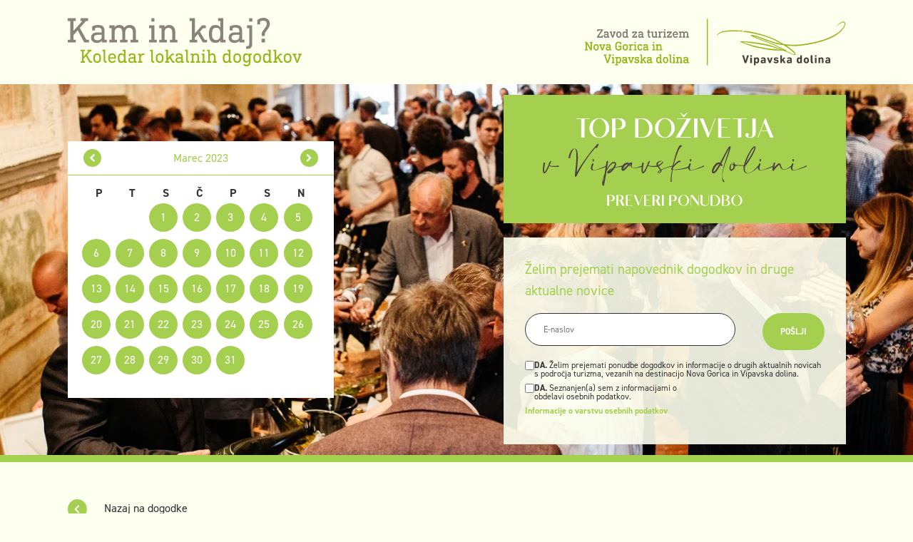

--- FILE ---
content_type: text/html; charset=UTF-8
request_url: https://dogodki.turizem-novagorica-vipavskadolina.si/sl/koledar-dogodkov/2023-03-19/2023031312364578/nogometna-tekma:-fama-vipava-:-dren-vrhnika/1679184607/2023031312364578/
body_size: 9072
content:
<!DOCTYPE html>
<html lang="sl">
<head>		
	<title>Nogometna tekma: Fama Vipava : Dren Vrhnika</title>

	<meta charset="UTF-8" />
	<meta name="description" content="Kam in kdaj? Koledar lokalnih dogodkov v Vipavski dolini" />
	<meta name="keywords" content="" />
	<meta name="copyright" content="Copyright Arctur d. o. o. Vse pravice pridržane." />
	<meta name="author" content="Arctur d.o.o." />
	<meta name="viewport" content="width=device-width, initial-scale=1, maximum-scale=1, user-scalable=no" />
	<meta http-equiv="X-UA-Compatible" content="IE=edge" />
	<meta name="google-site-verification" content="nCW2hGlLrJWBS2atnTM0YVdNKLY4nhKLsaiTxdT1W74" />	<meta property="og:title"  content="Nogometna tekma: Fama Vipava : Dren Vrhnika" />
<meta property="og:description" content="Začetek spomladanskega dela 3. SNL se je začel minuli konec tedna, ko so zeleno-beli v gosteh premagali ekipo &Scaron;obec Lesce. Prvenstvo se v 16. krogu seli v Vipavo, v nedeljo, 19. 3. 2023, k nam..." />
<meta property="og:url" href="https://dogodki.turizem-novagorica-vipavskadolina.si/sl/koledar-dogodkov/2023-03-19/2023031312364578/nogometna-tekma:-fama-vipava-:-dren-vrhnika/" />
<meta property="og:image" content="https://dogodki.turizem-novagorica-vipavskadolina.si/img/2023031312363627/mid/333724487_220574467216642_1258518079094075044_n.jpg?m=1678707396" />
	
	<link rel="icon" type="image/x-icon" href="/favicon.png" />
	<link rel="shortcut icon" type="image/x-icon" href="/favicon.png" />
	
	<link rel="stylesheet" type="text/css" href="/vendor/vendor.min.css?v=1608564253"/>	<link rel="stylesheet" type="text/css" href="/css/style.css?v=1725967464" />	
	<!--[if IE 7]>
	<link rel="stylesheet" type="text/css" href="/css/ie7.css" />
	<![endif]-->
	<!--[if IE 8]>
	<link rel="stylesheet" type="text/css" href="/css/ie8.css" />
	<![endif]-->
	
	<link rel="alternate" type="application/rss+xml" href="/rss/rss.php" title="Novice" />
		
	<!--[if lt IE 9]>
	<script type="text/javascript" src="/lib/html5shiv/html5shiv-printshiv.min.js"></script>
	<![endif]-->
	<!--<script type="text/javascript" src="/lib/jquery-1.12.0.min.js"></script>-->
	<script type="text/javascript" src="/vendor/vendor.min.js?v=1608564253"></script>	<script type="text/javascript" src="/js/scripts.min.js?v=1638949414"></script>	<script src="https://www.google.com/recaptcha/api.js?onload=captchaCallback&render=explicit&hl=sl" async defer></script>
	<!-- Matomo -->
<script>
  var _paq = window._paq = window._paq || [];
  /* tracker methods like "setCustomDimension" should be called before "trackPageView" */
  _paq.push(["setDocumentTitle", document.domain + "/" + document.title]);
  _paq.push(["setCookieDomain", "*.dogodki.turizem-novagorica-vipavskadolina.si"]);
  _paq.push(["setExcludedQueryParams", ["84.255.226.108\/32","84.255.226.105\/32","141.255.199.90\/32"]]);
  _paq.push(["disableCookies"]);
  _paq.push(['trackPageView']);
  _paq.push(['enableLinkTracking']);
  (function() {
    var u="//matomo.arctur.si/";
    _paq.push(['setTrackerUrl', u+'matomo.php']);
    _paq.push(['setSiteId', '42']);
    var d=document, g=d.createElement('script'), s=d.getElementsByTagName('script')[0];
    g.async=true; g.src=u+'matomo.js'; s.parentNode.insertBefore(g,s);
  })();
</script>
<noscript><p><img src="//matomo.arctur.si/matomo.php?idsite=42&amp;rec=1" style="border:0;" alt="" /></p></noscript>
<!-- End Matomo Code -->
</head><body id="body-content" class="event">
	
	<header class="container-fluid no-padding">
	<div class="container">
		<div id="top-bar">
			<a href="/"><img id="logo-calendar" src="/images/backgrounds/logo-koledar.svg?v2" class="img-fluid" alt="Vipavska dolina" /></a>
			<!-- <a href="/" target="_blank">
				<img id="logo" src="/images/backgrounds/logo.svg" alt="Vipavska dolina" class="img-fluid" />
			</a> -->
			<img usemap="#logomap" src="/images/backgrounds/logo-combo.svg" class="img-fluid" />
		</div>
	</div>
	<div id="header-main" class="single-event" style="background-image: url(/images/lead/8.jpg)">
		<section id="calendar-top">
			<div id="calendar-response" class="1_slo"><span id="calendar-month-switcher"><a id="cal-prev-month" class="c-m-s-20232" href="#" title="feb"><i class="fa fa-chevron-left" aria-hidden="true"></i></a> <span>marec 2023</span> <a id="cal-next-month" class="c-m-s-20234" href="#" title="apr"><i class="fa fa-chevron-right" aria-hidden="true"></i></a></span><table id="calendar-table"><thead>
			<tr>
				<th>p</th>
				<th>t</th>
				<th>s</th>
				<th>č</th>
				<th>p</th>
				<th>s</th>
				<th>n</th>
			</tr>
		</thead>
		<tbody>
		<tr><td class="day-empty">&nbsp;</td><td class="day-empty">&nbsp;</td><td class="day-existing  day-event " id="ct-day-2023-03-01"><a href="/sl/koledar-dogodkov/2023-03-01/gledalisce-spomina:-avtorski-projekt:-pravljice-nasega-otrostva/" title="-Razstava: 25 let tipografske delavnice Tipo Brda&#013;-Razstava besede v sliki: Nevidna naravoljuba, Ana Rustja&#013;-Razstava Roberta in Davida Faganela&#013;-Študijski krožek: Vrtnarjenje in klimatske spremembe ob 18:00&#013;-Gledališče spomina: Avtorski projekt: Pravljice našega otroštva ob 19:00&#013;" class="cal-default day-event ">1</a></td><td class="day-existing  day-event " id="ct-day-2023-03-02"><a href="/sl/koledar-dogodkov/2023-03-02/glasbena-komedija:-vrocica/" title="-Razstava: 25 let tipografske delavnice Tipo Brda&#013;-Razstava besede v sliki: Nevidna naravoljuba, Ana Rustja&#013;-Razstava Roberta in Davida Faganela&#013;-Predstavitev knjige: Urška Klakočar Zupančič: Gretin greh: Naj se Bog usmili njene duše ob 18:00&#013;-Film: Prasica, slabšalni izraz za žensko ob 20:00&#013;-Glasbena komedija: Vročica ob 20:00&#013;" class="cal-default day-event ">2</a></td><td class="day-existing  day-event " id="ct-day-2023-03-03"><a href="/sl/koledar-dogodkov/2023-03-03/zdravo-jem,-delavnica-zdrave-prehrane/" title="-Razstava: 25 let tipografske delavnice Tipo Brda&#013;-Razstava besede v sliki: Nevidna naravoljuba, Ana Rustja&#013;-Razstava Roberta in Davida Faganela&#013;-Emilio Comici in Slovenci: predavanje Jerneja Ščeka in film ob 19:00&#013;-Kaševa kulturna zima, 1. vikend&#013;-Gibam se, delavnica za aktivni življenjski slog ob 10:00&#013;-Zdravo jem, delavnica zdrave prehrane ob 09:00&#013;" class="cal-default day-event ">3</a></td><td class="day-existing  day-event " id="ct-day-2023-03-04"><a href="/sl/koledar-dogodkov/2023-03-04/popravljalnica-garaza:-priprava-vrtnega-orodja-na-novo-sezono/" title="-Razstava: 25 let tipografske delavnice Tipo Brda&#013;-Razstava besede v sliki: Nevidna naravoljuba, Ana Rustja&#013;-Razstava Roberta in Davida Faganela&#013;-Pogovorni kulinarični večer ob dnevu žena na Gočah ob 18:00&#013;-Potopisno predavanje: Camino, moja sreča in bolečina   ob 19:00&#013;-Kaševa kulturna zima, 1. vikend&#013;-Primorska poje 2023: Bilje ob 18:00&#013;-Komedija: Marco Camoletti: Pridi gola na večerjo ob 20:00&#013;-Popravljalnica Garaža: priprava vrtnega orodja na novo sezono ob 09:00&#013;" class="cal-default day-event ">4</a></td><td class="day-existing  day-event " id="ct-day-2023-03-05"><a href="/sl/koledar-dogodkov/2023-03-05/pohod-pd-nova-gorica:-krozna-pot-osp-–-socerb-–-osp/" title="-Gala operni koncert: Marko Kobal z gosti ob 17:00&#013;-Razstava: 25 let tipografske delavnice Tipo Brda&#013;-Predstava: Grem po svoje ob 16:00&#013;-Razstava besede v sliki: Nevidna naravoljuba, Ana Rustja&#013;-Razstava Roberta in Davida Faganela&#013;-Pohod na Skozno ob 09:15&#013;-39. Pohod po Vojkovih poteh na Nanos&#013;-Kaševa kulturna zima, 1. vikend&#013;-Primorska poje 2023: Branik ob 18:00&#013;-Glasbeno-plesna komedija: Jera Ivanc: Ptičja farma ob 18:00&#013;-Brezplačna turistična vodenja ob 10:00&#013;-Pohod PD Nova Gorica: krožna pot Osp – Socerb – Osp ob 07:00&#013;" class="cal-default day-event ">5</a></td></tr><tr><td class="day-existing  day-event " id="ct-day-2023-03-06"><a href="/sl/koledar-dogodkov/2023-03-06/razstava-otona-naglosta:-sosedje/" title="-Razstava: 25 let tipografske delavnice Tipo Brda&#013;-Razstava besede v sliki: Nevidna naravoljuba, Ana Rustja&#013;-Ponedeljkov prstomet ob 10:15&#013;-Razstava Roberta in Davida Faganela&#013;-Informativni sestanek glede namakalnega sistema Vogršček ob 17:00&#013;-Razstava Otona Naglosta: Sosedje&#013;" class="cal-default day-event ">6</a></td><td class="day-existing  day-event " id="ct-day-2023-03-07"><a href="/sl/koledar-dogodkov/2023-03-07/razstava-otona-naglosta:-sosedje/" title="-Razstava: 25 let tipografske delavnice Tipo Brda&#013;-Razstava besede v sliki: Nevidna naravoljuba, Ana Rustja&#013;-Razstava Roberta in Davida Faganela&#013;-Muzejski torkov večer: Naš Kobencl ob 19:00&#013;-Pravljična joga za otroke ob 17:15&#013;-Informativni sestanek glede namakalnega sistema Vogršček ob 17:00&#013;-Razstava Otona Naglosta: Sosedje&#013;" class="cal-default day-event ">7</a></td><td class="day-existing  day-event " id="ct-day-2023-03-08"><a href="/sl/koledar-dogodkov/2023-03-08/komedija:-avdicija/" title="-W Sport, prva športno-marketinška konferenca&#013;-Razstava: 25 let tipografske delavnice Tipo Brda&#013;-Razstava Roberta in Davida Faganela&#013;-Predstavitev knjige: Anja Mugerli: Pričakovanja ob 18:00&#013;-Tragikomična slika: Eva Mahkovic, Tereza Gregorič: Tridesetletnice ob 20:00&#013;-Žene na off ob 19:00&#013;-Brezplačni 20-urni začetni tečaj angleščine ob 09:00&#013;-Izdelajmo si naravno kozmetiko: deodorant ob 17:00&#013;-Razstava Otona Naglosta: Sosedje&#013;-Komedija: Avdicija ob 20:00&#013;" class="cal-default day-event ">8</a></td><td class="day-existing  day-event " id="ct-day-2023-03-09"><a href="/sl/koledar-dogodkov/2023-03-09/razstava-fotografij-priznanih-sportnih-fotografov-/" title="-W Sport, prva športno-marketinška konferenca&#013;-Razstava: 25 let tipografske delavnice Tipo Brda&#013;-Razstava Roberta in Davida Faganela&#013;-Revija pevskih zborov Naši zbori pojo ob 19:00&#013;-Srečanje z Danilom Lokarjem: Franc Koren ob 18:30&#013;-Razstava Otona Naglosta: Sosedje&#013;-Prikaz rezi sadnega drevja ob 14:00&#013;-Četrtkova druženja ob ročnih delih ob 17:00&#013;-Brezplačna delavnica: Kako narediš stojo? ob 20:30&#013;-Razstava fotografij priznanih športnih fotografov &#013;" class="cal-default day-event ">9</a></td><td class="day-existing  day-event " id="ct-day-2023-03-10"><a href="/sl/koledar-dogodkov/2023-03-10/odprtje-razstave-likovnih-del-ingrid-ozbot/" title="-Razstava: 25 let tipografske delavnice Tipo Brda&#013;-Razstava Roberta in Davida Faganela&#013;-Razstava Otona Naglosta: Sosedje&#013;-Gledališko potovanje za najmlajše: Jacob in Wilhelm Grimm: Janko in Metka ob 18:00&#013;-Predavanje: Življenje s srčnim spodbujevalnikom ob 16:00&#013;-Podelitev priznanj za športne dosežke v letu 2022 ob 19:00&#013;-Razstava fotografij priznanih športnih fotografov &#013;-Odprtje razstave likovnih del Ingrid Ožbot ob 17:00&#013;" class="cal-default day-event ">10</a></td><td class="day-existing  day-event " id="ct-day-2023-03-11"><a href="/sl/koledar-dogodkov/2023-03-11/brezplacno-turisticno-vodenje/" title="-Razstava: 25 let tipografske delavnice Tipo Brda&#013;-Razstava Roberta in Davida Faganela&#013;-Komedija: Recept za hujšanje ob 19:00&#013;-Kaševa kulturna zima, 2. vikend&#013;-Primorska poje 2023: Šempas ob 20:00&#013;-Vino in ženske – degustacija z vinarkama ob mednarodnem dnevu žena ob 19:00&#013;-Film: Kako postati dobra žena ob 19:00&#013;-Prostovoljna akcija: Vsi cvetovi bodočnosti so v semenu sedanjosti ob 08:30&#013;-Razstava Otona Naglosta: Sosedje&#013;-Krajevni praznik Vrtovin: pohod na Sveti Pavel in spominska slovesnost ob 14:00&#013;-Interaktivna predstava za najmlajše: Renata Vidič: Barčica&#013;-Umetniška gimnazija Nova Gorica: Slavko Grum: Dogodek v mestu Gogi ob 20:00&#013;-Delavnica: Strategija za mlade v občini Ajdovščina ob 17:00&#013;-Koncert: Pipalkar ob 20:00&#013;-Druga sobota na Ajdovska tržnici: dan ročnih del in naravne kozmetike ob 07:00&#013;-Ženska rokometna tekma: ŽRK Mlinotest Ajdovščina : ŽRK Žiher hiše Ptuj Ormož ob 19:00&#013;-Razstava fotografij priznanih športnih fotografov &#013;-Brezplačno turistično vodenje ob 09:00&#013;" class="cal-default day-event ">11</a></td><td class="day-existing  day-event " id="ct-day-2023-03-12"><a href="/sl/koledar-dogodkov/2023-03-12/razstava-fotografij-priznanih-sportnih-fotografov-/" title="-Razstava Roberta in Davida Faganela&#013;-Komedija: Recept za hujšanje ob 17:00&#013;-Pohod PD Vipava: Komna (1520 m) ob 05:30&#013;-13. pohod po Erzelju in okolici: Med zaselki in studenci ob 08:30&#013;-Kaševa kulturna zima, 2. vikend&#013;-Tradicionalni 8. Kras Kros MTB ob 10:00&#013;-Pohod PD Nova Gorica: Zasavje – Kopitnik in sleme Gore ob 06:00&#013;-Razstava Otona Naglosta: Sosedje&#013;-Koncert Komornega zbora Dekor ob 19:00&#013;-Razstava fotografij priznanih športnih fotografov &#013;" class="cal-default day-event ">12</a></td></tr><tr><td class="day-existing  day-event " id="ct-day-2023-03-13"><a href="/sl/koledar-dogodkov/2023-03-13/razstava-fotografij-priznanih-sportnih-fotografov-/" title="-Ponedeljkov prstomet ob 10:15&#013;-Tečaj nege bolnika na domu ob 18:00&#013;-Razstava Roberta in Davida Faganela&#013;-Koncert: Tanja Zajc Zupan ob 30-letnici ob 19:00&#013;-Razstava Otona Naglosta: Sosedje&#013;-Praktični prikaz obrezovanja sadnega drevja ob 15:30&#013;-Drzen gledališki eksperiment: Nassim Soleimanpour: Beli zajec, rdeči zajec ob 18:00&#013;-Razstava fotografij priznanih športnih fotografov &#013;" class="cal-default day-event ">13</a></td><td class="day-existing  day-event " id="ct-day-2023-03-14"><a href="/sl/koledar-dogodkov/2023-03-14/dobrodelna-prireditev:-kljuc-za-upanje/" title="-Razstava Roberta in Davida Faganela&#013;-Pravljična urica ob 17:00&#013;-Razstava Otona Naglosta: Sosedje&#013;-Muzejski torkov večer: Užaljeno maščevanje: Spomin Slovenk in Slovencev na italijanska fašistična taborišča ob 19:00&#013;-Brezplačni 20-urni on-line začetni jezikovni tečaj španščine ob 17:00&#013;-Razstava fotografij priznanih športnih fotografov &#013;-Dobrodelna prireditev: Ključ za upanje ob 17:00&#013;" class="cal-default day-event ">14</a></td><td class="day-existing  day-event " id="ct-day-2023-03-15"><a href="/sl/koledar-dogodkov/2023-03-15/literarni-in-zgodovinski-vecer:-zenska-dusa-v-tezkih-preizkusnjah/" title="-Razstava Roberta in Davida Faganela&#013;-Razstava Otona Naglosta: Sosedje&#013;-Izdelajmo si naravno kozmetiko: masažna ploščica ob 17:00&#013;-Črna komedija: Yasmina Reza: Bog masakra ob 20:00&#013;-Razstava fotografij priznanih športnih fotografov &#013;-Literarni in zgodovinski večer: Ženska duša v težkih preizkušnjah ob 20:00&#013;" class="cal-default day-event ">15</a></td><td class="day-existing  day-event " id="ct-day-2023-03-16"><a href="/sl/koledar-dogodkov/2023-03-16/mozaicni-pogovor:-raznolike-poti-zanimivih-ljudi/" title="-Vid Valič: Strast, dojenček in rompompom ob 19:30&#013;-Razstava Roberta in Davida Faganela&#013;-Predstavitev monografije: Barbara Baloh in Samanta Kobal: Povej mi zgodbo ob 18:00&#013;-Razstava Otona Naglosta: Sosedje&#013;-Razstava fotografij priznanih športnih fotografov &#013;-Mozaični pogovor: Raznolike poti zanimivih ljudi ob 18:00&#013;" class="cal-default day-event ">16</a></td><td class="day-existing  day-event " id="ct-day-2023-03-17"><a href="/sl/koledar-dogodkov/2023-03-17/3-gregorjev-sejem-2023/" title="-Razstava Roberta in Davida Faganela&#013;-Razstava Otona Naglosta: Sosedje&#013;-Razstava fotografij priznanih športnih fotografov &#013;-Pogovorni večer ob mesecu ozaveščanja raka debelega črevesja in danke ob 19:00&#013;-3. Gregorjev sejem 2023&#013;" class="cal-default day-event ">17</a></td><td class="day-existing  day-event " id="ct-day-2023-03-18"><a href="/sl/koledar-dogodkov/2023-03-18/3-gregorjev-sejem-2023/" title="-Razstava Roberta in Davida Faganela&#013;-Regijski tamburaški festival ob 19:00&#013;-Razstava Otona Naglosta: Sosedje&#013;-Operna predstava za otroke: Svetlana Makarovič, Iztok Kocen: Veveriček posebne sorte ob 10:30&#013;-Razstava fotografij priznanih športnih fotografov &#013;-Retrovikend: paletno vrtno pohištvo, rezbarjenje, oblikovanje tekstila ob 09:00&#013;-Likovna delavnica: Narišimo mamo ob 09:00&#013;-Pohod PD Podnanos: izlet na zamejski Kras &#013;-Izlet PD Križna gora: Šilentabor (751 m)  ob 07:45&#013;-3. Gregorjev sejem 2023&#013;" class="cal-default day-event ">18</a></td><td class="day-existing  day-event " id="ct-day-2023-03-19"><a href="/sl/koledar-dogodkov/2023-03-19/nogometna-tekma:-fama-vipava-:-dren-vrhnika/" title="-Razstava Roberta in Davida Faganela&#013;-Razstava Otona Naglosta: Sosedje&#013;-Plesna predstava: Michal Rynia, Nastja Bremec Rynia: Perpetuum mobile ob 18:00&#013;-Razstava fotografij priznanih športnih fotografov &#013;-Nogometna tekma: Fama Vipava : Dren Vrhnika ob 15:00&#013;" class="cal-default day-event ">19</a></td></tr><tr><td class="day-existing  day-event " id="ct-day-2023-03-20"><a href="/sl/koledar-dogodkov/2023-03-20/predavanje:-kako-do-vsaj-30--vec-pridelka-na-isti-povrsini-z-manj-dela-/" title="-Ponedeljkov prstomet ob 10:15&#013;-Razstava Roberta in Davida Faganela&#013;-Razstava Otona Naglosta: Sosedje&#013;-Razstava fotografij priznanih športnih fotografov &#013;-Predavanje: Kako do vsaj 30 % več pridelka na isti površini z manj dela?  ob 18:00&#013;" class="cal-default day-event ">20</a></td><td class="day-existing  day-event " id="ct-day-2023-03-21"><a href="/sl/koledar-dogodkov/2023-03-21/11-zmajarska-tekma-aeros-winter-race/" title="-Razstava Roberta in Davida Faganela&#013;-Otroška ustvarjalna delavnica ob 17:00&#013;-Razstava Otona Naglosta: Sosedje&#013;-Razvojni forum Vipavske doline: Odpiramo vrata razvoju ob 16:00&#013;-Razstava fotografij priznanih športnih fotografov &#013;-Predstavitev knjige Ljubezen na daljavo. Pisma moža aleksandrinki v Egipt ob 18:00&#013;-Svetovni dan Downovega sindroma ob 09:30&#013;-11. zmajarska tekma Aeros Winter Race&#013;" class="cal-default day-event ">21</a></td><td class="day-existing  day-event " id="ct-day-2023-03-22"><a href="/sl/koledar-dogodkov/2023-03-22/11-zmajarska-tekma-aeros-winter-race/" title="-Razstava Roberta in Davida Faganela&#013;-Razstava Otona Naglosta: Sosedje&#013;-Andrej Voje: Pod morjem okoli sveta – ODPOVEDANO ob 18:00&#013;-Razstava fotografij priznanih športnih fotografov &#013;-Dan odprtih vrat Cirius Vipava ob 08:30&#013;-Študijski krožek: vodeni ogled pregrad reke Vipave ob 14:30&#013;-11. zmajarska tekma Aeros Winter Race&#013;" class="cal-default day-event ">22</a></td><td class="day-existing  day-event " id="ct-day-2023-03-23"><a href="/sl/koledar-dogodkov/2023-03-23/uresnicevanje-sebe-skozi-gib-–-shinaya-dance/" title="-Razstava Roberta in Davida Faganela&#013;-Nace Novak: Po nebeški poti – peš od Ogleja do Svetih Višarij ob 18:00&#013;-Razstava Otona Naglosta: Sosedje&#013;-Razstava fotografij priznanih športnih fotografov &#013;-Kolesarska dirka: 2. Velika nagrada Nove Gorice in Vipavske doline ob 13:00&#013;-Pogovor: Dvodimenzionalni materiali in organski polprevodniki: nov pogled na stare znance ob 19:00&#013;-Predavanje: Zgodba o vrtnici  ob 18:30&#013;-Srečanje z Danilom Lokarjem: Izidora Černigoj in Nataša Markič  ob 18:30&#013;-Zahvalni dan za vso ljubezen ob materinskem dnevu ob 16:30&#013;-11. zmajarska tekma Aeros Winter Race&#013;-Uresničevanje sebe skozi gib – Shinaya Dance ob 18:30&#013;" class="cal-default day-event ">23</a></td><td class="day-existing  day-event " id="ct-day-2023-03-24"><a href="/sl/koledar-dogodkov/2023-03-24/11-zmajarska-tekma-aeros-winter-race/" title="-Razstava Roberta in Davida Faganela&#013;-Razstava Otona Naglosta: Sosedje&#013;-Razstava fotografij priznanih športnih fotografov &#013;-Spring Karst Winner Dog Show ob 07:00&#013;-Korona vrtnica št. 2 v 3 stavkih – v vračanju domov ob 20:00&#013;-11. zmajarska tekma Aeros Winter Race&#013;" class="cal-default day-event ">24</a></td><td class="day-existing  day-event " id="ct-day-2023-03-25"><a href="/sl/koledar-dogodkov/2023-03-25/11-zmajarska-tekma-aeros-winter-race/" title="-Razstava Roberta in Davida Faganela&#013;-Primorska poje 2023: Vrtovin ob 20:00&#013;-Razstava Otona Naglosta: Sosedje&#013;-Lutkovna predstava: po bratih Grimm Vesselin Boidev: Žabji kralj ob 10:30&#013;-Razstava fotografij priznanih športnih fotografov &#013;-Spring Karst Winner Dog Show ob 07:00&#013;-Odprtje razstave: Sakralni predmeti na Kostanjevici ob 20:00&#013;-Svetogorske sobotnice: koncert Ženskega pevskega zbora Rože ob 17:30&#013;-Ustvarjalni popoldan s poslikavo obraza  ob 16:00&#013;-Oblečeni v mamino ljubezen&#013;-Predstavitev knjige Borisa Blažka: Odkrite pozabljenosti, družina, sorodstvo, prijatelji, Edmund Čibej in njegov čas ob 19:30&#013;-11. zmajarska tekma Aeros Winter Race&#013;" class="cal-default day-event ">25</a></td><td class="day-existing  day-event " id="ct-day-2023-03-26"><a href="/sl/koledar-dogodkov/2023-03-26/liga-za-prvaka:-zrk-mlinotest-:-zrk-z-dezele-celje/" title="-Razstava Roberta in Davida Faganela&#013;-46. zimski pohod na Porezen ob 05:30&#013;-Razstava Otona Naglosta: Sosedje&#013;-Spring Karst Winner Dog Show ob 07:00&#013;-Koncert ob materinskem dnevu: kitarska skupina Akordi ob 18:00&#013;-Razstava: Sakralni predmeti na Kostanjevici&#013;-Liga za prvaka: ŽRK Mlinotest : ŽRK Z dežele Celje ob 17:00&#013;" class="cal-default day-event ">26</a></td></tr><tr><td class="day-existing  day-event " id="ct-day-2023-03-27"><a href="/sl/koledar-dogodkov/2023-03-27/tecaj-ozivljanja-z-uporabo-defibrilatorja/" title="-Razstava Roberta in Davida Faganela&#013;-Razstava Otona Naglosta: Sosedje&#013;-Praktični prikaz obrezovanja in nege oljk ob 15:30&#013;-Razstava: Sakralni predmeti na Kostanjevici&#013;-Tečaj oživljanja z uporabo defibrilatorja ob 18:00&#013;" class="cal-default day-event ">27</a></td><td class="day-existing  day-event " id="ct-day-2023-03-28"><a href="/sl/koledar-dogodkov/2023-03-28/fotografska-razstava-en-kovac-/" title="-Razstava Roberta in Davida Faganela&#013;-Pravljična urica ob 17:00&#013;-Razstava: Sakralni predmeti na Kostanjevici&#013;-Joga smeha ob 17:00&#013;-5. rojstni dan Kluba Štala ob 19:30&#013;-Festival Klementina 2023&#013;-Muzejski torkov večer: Odkritja med obnovo frančiškanske cerkve na Kostanjevici  ob 19:00&#013;-Fotografska razstava En kovač ...&#013;" class="cal-default day-event ">28</a></td><td class="day-existing  day-event " id="ct-day-2023-03-29"><a href="/sl/koledar-dogodkov/2023-03-29/fotografska-razstava-en-kovac-/" title="-Razstava Roberta in Davida Faganela&#013;-Mladinski bralni klub Bralni bumerang ob 17:00&#013;-Razstava: Sakralni predmeti na Kostanjevici&#013;-Festival Klementina 2023&#013;-Predavanje: Po poteh nimfe reke Vipave ob 19:00&#013;-Literarni klub Ajdovščina ob 18:00&#013;-Yin joga ob 18:00&#013;-Koncertni recital: Marko Bojanović, Sara Radin ob 20:00&#013;-Fotografska razstava En kovač ...&#013;" class="cal-default day-event ">29</a></td><td class="day-existing  day-event " id="ct-day-2023-03-30"><a href="/sl/koledar-dogodkov/2023-03-30/fotografska-razstava-en-kovac-/" title="-Razstava Roberta in Davida Faganela&#013;-Festival Klementina 2023: stand up: Gašper Bergant ob 20:00&#013;-Poetična politična drama: Dominik Smole: Antigona ob 20:00&#013;-Razstava: Sakralni predmeti na Kostanjevici&#013;-Festival Klementina 2023&#013;-Festival Klementina 2023: Potopis: Sicilija ob 18:00&#013;-Fotografska razstava En kovač ...&#013;" class="cal-default day-event ">30</a></td><td class="day-existing  day-event " id="ct-day-2023-03-31"><a href="/sl/koledar-dogodkov/2023-03-31/fotografska-razstava-en-kovac-/" title="-Razstava Roberta in Davida Faganela&#013;-Koncert: Paul Grem &amp; Zelene gartrože ob 22:00&#013;-Razstava: Sakralni predmeti na Kostanjevici&#013;-Festival Klementina 2023&#013;-Glasbena predstava OŠ Danila Lokarja: Mali princ ob 19:00&#013;-Zvočna kopel s kristalnimi posodami: obnovitev energije ob 18:00&#013;-Odprtje razstave: Point of view ob 19:00&#013;-Predstavitev zbornika: Slike pripovedujejo 100 let vipavskega nogometa ob 19:00&#013;-Podelitev priznanj Športne zveze Vipava za športne dosežke v letu 2022  ob 19:00&#013;-Fotografska razstava En kovač ...&#013;" class="cal-default day-event ">31</a></td><td class="day-empty">&nbsp;</td><td class="day-empty">&nbsp;</td></tr></tbody></table></div>			<div class="right-column">
				<a href="https://www.vipavskadolina.si/si/super-dozivetja" target="_blank"><img src="/images/backgrounds/top-experiences-3.svg" alt="Banner top doživetja v Vipavski dolini"></a>
				<!-- <a href="https://www.vipavskadolina.si/si/super-dozivetja" target="_blank" class="offer-button">preveri ponudbo</a> -->
				<div id="event-subscription">
					<a name="registration"></a>
<p>Želim prejemati napovednik dogodkov in druge aktualne novice</p>
<form action="#registration" method="post" class="arctur-form">
	
                                
<div class="filter-bar ">    
        <div class="input-fild-wrapper">
        <input id="email" name="email" type="text" placeholder="E-naslov" value="" />
            </div>
    <div class="input-fild-wrapper">
        <button id="send" type="submit" />
                        Pošlji
        </button>
    </div>

</div>	<div class="input-fild-wrapper order">
        <input id="order" type="checkbox" name="order" value="1" />
        <label for="order"><strong>DA.</strong> Želim prejemati ponudbe dogodkov in informacije o drugih aktualnih novicah s področja turizma, vezanih na destinacijo Nova Gorica in Vipavska dolina.</label>
    </div>
	<div class="input-fild-wrapper gdpr">
        <input id="gdpr" type="checkbox" name="gdpr" value="1" />
        <label for="gdpr"><strong>DA.</strong> Seznanjen(a) sem z informacijami o obdelavi osebnih podatkov.</label>
    </div>
	<div class="input-fild-wrapper">
		<span><a href="/sl/izjava-o-varstvu-osebnih-podatkov/" target="_blank">Informacije o varstvu osebnih podatkov</a></span>
	</div>
	<input type="hidden" value="1" name="subscription" />
	<div class="form-group">
		<div class="g-recaptcha" data-size="invisible" data-sitekey="6LcvQBAaAAAAALoz97bIIw21xO3UQYIyOltlklCP"></div>
	</div>
</form>				</div>
			</div>
		</section>
	</div>
</header>	<div class="container">
		<article id="scrollhash" role="main">
				<p>
		<a href="/sl/koledar-dogodkov/2023-03-19/" class="back">
			<img src="/images/backgrounds/icons/levo.svg"/>
			Nazaj na dogodke
		</a>
	</p>


	<p class="sport,other">
		<span></span>
	</p>
	<h1>Nogometna tekma: Fama Vipava : Dren Vrhnika</h1>
	<section class="container no-padding main-content">
				<div class="meta-data">
							<span class="location">
					<i class="fa fa-map-marker" aria-hidden="true"></i>
					Stadion Vipava
				</span>
						<span class="date">
				<i class="fa fa-calendar" aria-hidden="true"></i>
				19.03.2023
			</span>
			<span class="hour">
									<i class="fa fa-clock-o" aria-hidden="true"></i>
					15:00
											</span>
							<span class="info">
					<i class="fa fa-info-circle" aria-hidden="true"></i>
					041 268 286; <script type="text/javascript">mDec('qn1ylsdyd4
				</span>
					</div>
				<p>Začetek spomladanskega dela 3. SNL se je začel minuli konec tedna, ko so zeleno-beli v gosteh premagali ekipo &Scaron;obec Lesce. Prvenstvo se v 16. krogu seli v Vipavo, v nedeljo, 19. 3. 2023, k nam prihaja ekipa<strong> </strong>NK Dren Vrhnika. Cena vstopnice je 5 &euro;, za otroke do 15. leta starosti in ženske je vstop brezplačen.&nbsp;&nbsp;</p>
		

	</section>

			<section class="container no-padding main-content gallery-wrapper">
			<div class="neighbors-holder row">

									<div class="col-sm-6 col-md-4 col-lg-3 gallery-item">
						<a href="/img/2023031312363627/mid/333724487_220574467216642_1258518079094075044_n.jpg?m=1678707396" title="Nogometna tekma: Fama Vipava : Dren Vrhnika" target="_blank" rel="magnificGal[]">
							<img class="img-fluid" src="/img/2023031312363627/mid/333724487_220574467216642_1258518079094075044_n.jpg?m=1678707396"/>
						</a>
					</div>
				
							</div>

			
		</section>
			</article>
	</div>
	

	<footer class="container-fluid">	
		<div class="container">
    <div class="vcard business-card"><div style="max-width: 33%"><p>Organizatorji, za objavo dogodkov pišite na <a href="mailto:dogodki@vipavskadolina.si">dogodki@vipavskadolina.si</a></p><p><a href="https://turizem-novagorica-vipavskadolina.si/wp-content/uploads/2021/06/Koledar-dogodkov-pravilnik-2021.pdf" target="_blank">Pravilnik objavljanja v koledar dogodkov</a></p><br /><br /><br /><img usemap="#logomap" class="img-fluid" src="/images/backgrounds/logo-combo.svg" /><map name="logomap"><area target="_blank" alt="" title="" href="https://turizem-novagorica-vipavskadolina.si/" coords="169,64,0,2" shape="rect"><area target="_blank" alt="" title="" href="https://www.vipavskadolina.si" coords="182,2,364,64,342,55,223,18,166,3" shape="rect"></map></div><div><p class="org">Javni zavod za turizem <br>Nova Gorica in Vipavska dolina</p><div class="adr"><p class="street-address">Trg Edvarda Kardelja 1<br /><span class="postal-code">5000</span> <span class="locality">Nova Gorica</span><br /></p></div><p><a target="_blank" href="https://www.facebook.com/turizem.novagorica.vipavskadolina/"><img width="25" src="/images/backgrounds/icons/facebook.svg" /></a></p><p class="org">Vipavska dolina - Vipava Valley</p><p class="adr"><a href="https://www.vipavskadolina.si">www.vipavskadolina.si</a></p><p class="social"><a target="_blank" href="https://www.facebook.com/VipavaValleySI"><img width="25" src="/images/backgrounds/icons/facebook.svg" /></a><a target="_blank" href="https://twitter.com/VipavaValleySI"><img width="25" src="/images/backgrounds/icons/twitter.svg" /></a><a target="_blank" href="https://www.instagram.com/vipavavalley_official/"><img width="25" src="/images/backgrounds/icons/instagram.svg" /></a><a target="_blank" href="https://www.youtube.com/channel/UCCWswOtiARDVgEmobeNS13Q"><img width="25" src="/images/backgrounds/icons/youtube.svg" /></a></p></div><div><p class="tel"><span class="title">TIC Nova Gorica</span><br /><br /><i class="fa fa-phone" aria-hidden="true"></i><span class="value">+386 5 330 46 00</span></p><p class="tel"><span class="title">TIC Ajdovščina</span><br /><br /><i class="fa fa-phone" aria-hidden="true"></i><span class="value">+386 5 365 91 40</span></p><p class="tel"><span class="title">TIC Renče-Vogrsko</span><br /><br /><i class="fa fa-phone" aria-hidden="true"></i><span class="value">+386 41 490 227</span></p><p><a href="#registration">Želim prejemati napovednik<br> dogodkov in druge aktualne novice<img style="margin-left:20px;" src="/images/backgrounds/icons/desno.svg"></a></p><img src="/images/backgrounds/slogreen-gold.svg" /></div></div></div>

<button id="toTopBtn" title="Go to top"><i class="fa fa-chevron-up" aria-hidden="true"></i></button>

	</footer>
	<!-- Google tag (gtag.js) -->
<script async src="https://www.googletagmanager.com/gtag/js?id=G-RPGG9XRCXW"></script>
<script>
  window.dataLayer = window.dataLayer || [];
  function gtag(){dataLayer.push(arguments);}
  gtag('js', new Date());

  gtag('config', 'G-RPGG9XRCXW');
</script><script defer type="text/javascript" src="https://services.arctur.si/js/cookieLaw.php?lng=slo&amp;bgColor=C43C34&amp;bgButtonColor=C43C34&amp;color=FFFFFF&amp;buttonPos=&amp;gm=true&amp;fb=true&amp;yt=true&amp;vimeo=true&amp;fbpixel=true"></script></body>
</html>

--- FILE ---
content_type: text/html; charset=utf-8
request_url: https://www.google.com/recaptcha/api2/anchor?ar=1&k=6LcvQBAaAAAAALoz97bIIw21xO3UQYIyOltlklCP&co=aHR0cHM6Ly9kb2dvZGtpLnR1cml6ZW0tbm92YWdvcmljYS12aXBhdnNrYWRvbGluYS5zaTo0NDM.&hl=sl&v=PoyoqOPhxBO7pBk68S4YbpHZ&size=invisible&anchor-ms=20000&execute-ms=30000&cb=gih9ryjc2250
body_size: 49055
content:
<!DOCTYPE HTML><html dir="ltr" lang="sl"><head><meta http-equiv="Content-Type" content="text/html; charset=UTF-8">
<meta http-equiv="X-UA-Compatible" content="IE=edge">
<title>reCAPTCHA</title>
<style type="text/css">
/* cyrillic-ext */
@font-face {
  font-family: 'Roboto';
  font-style: normal;
  font-weight: 400;
  font-stretch: 100%;
  src: url(//fonts.gstatic.com/s/roboto/v48/KFO7CnqEu92Fr1ME7kSn66aGLdTylUAMa3GUBHMdazTgWw.woff2) format('woff2');
  unicode-range: U+0460-052F, U+1C80-1C8A, U+20B4, U+2DE0-2DFF, U+A640-A69F, U+FE2E-FE2F;
}
/* cyrillic */
@font-face {
  font-family: 'Roboto';
  font-style: normal;
  font-weight: 400;
  font-stretch: 100%;
  src: url(//fonts.gstatic.com/s/roboto/v48/KFO7CnqEu92Fr1ME7kSn66aGLdTylUAMa3iUBHMdazTgWw.woff2) format('woff2');
  unicode-range: U+0301, U+0400-045F, U+0490-0491, U+04B0-04B1, U+2116;
}
/* greek-ext */
@font-face {
  font-family: 'Roboto';
  font-style: normal;
  font-weight: 400;
  font-stretch: 100%;
  src: url(//fonts.gstatic.com/s/roboto/v48/KFO7CnqEu92Fr1ME7kSn66aGLdTylUAMa3CUBHMdazTgWw.woff2) format('woff2');
  unicode-range: U+1F00-1FFF;
}
/* greek */
@font-face {
  font-family: 'Roboto';
  font-style: normal;
  font-weight: 400;
  font-stretch: 100%;
  src: url(//fonts.gstatic.com/s/roboto/v48/KFO7CnqEu92Fr1ME7kSn66aGLdTylUAMa3-UBHMdazTgWw.woff2) format('woff2');
  unicode-range: U+0370-0377, U+037A-037F, U+0384-038A, U+038C, U+038E-03A1, U+03A3-03FF;
}
/* math */
@font-face {
  font-family: 'Roboto';
  font-style: normal;
  font-weight: 400;
  font-stretch: 100%;
  src: url(//fonts.gstatic.com/s/roboto/v48/KFO7CnqEu92Fr1ME7kSn66aGLdTylUAMawCUBHMdazTgWw.woff2) format('woff2');
  unicode-range: U+0302-0303, U+0305, U+0307-0308, U+0310, U+0312, U+0315, U+031A, U+0326-0327, U+032C, U+032F-0330, U+0332-0333, U+0338, U+033A, U+0346, U+034D, U+0391-03A1, U+03A3-03A9, U+03B1-03C9, U+03D1, U+03D5-03D6, U+03F0-03F1, U+03F4-03F5, U+2016-2017, U+2034-2038, U+203C, U+2040, U+2043, U+2047, U+2050, U+2057, U+205F, U+2070-2071, U+2074-208E, U+2090-209C, U+20D0-20DC, U+20E1, U+20E5-20EF, U+2100-2112, U+2114-2115, U+2117-2121, U+2123-214F, U+2190, U+2192, U+2194-21AE, U+21B0-21E5, U+21F1-21F2, U+21F4-2211, U+2213-2214, U+2216-22FF, U+2308-230B, U+2310, U+2319, U+231C-2321, U+2336-237A, U+237C, U+2395, U+239B-23B7, U+23D0, U+23DC-23E1, U+2474-2475, U+25AF, U+25B3, U+25B7, U+25BD, U+25C1, U+25CA, U+25CC, U+25FB, U+266D-266F, U+27C0-27FF, U+2900-2AFF, U+2B0E-2B11, U+2B30-2B4C, U+2BFE, U+3030, U+FF5B, U+FF5D, U+1D400-1D7FF, U+1EE00-1EEFF;
}
/* symbols */
@font-face {
  font-family: 'Roboto';
  font-style: normal;
  font-weight: 400;
  font-stretch: 100%;
  src: url(//fonts.gstatic.com/s/roboto/v48/KFO7CnqEu92Fr1ME7kSn66aGLdTylUAMaxKUBHMdazTgWw.woff2) format('woff2');
  unicode-range: U+0001-000C, U+000E-001F, U+007F-009F, U+20DD-20E0, U+20E2-20E4, U+2150-218F, U+2190, U+2192, U+2194-2199, U+21AF, U+21E6-21F0, U+21F3, U+2218-2219, U+2299, U+22C4-22C6, U+2300-243F, U+2440-244A, U+2460-24FF, U+25A0-27BF, U+2800-28FF, U+2921-2922, U+2981, U+29BF, U+29EB, U+2B00-2BFF, U+4DC0-4DFF, U+FFF9-FFFB, U+10140-1018E, U+10190-1019C, U+101A0, U+101D0-101FD, U+102E0-102FB, U+10E60-10E7E, U+1D2C0-1D2D3, U+1D2E0-1D37F, U+1F000-1F0FF, U+1F100-1F1AD, U+1F1E6-1F1FF, U+1F30D-1F30F, U+1F315, U+1F31C, U+1F31E, U+1F320-1F32C, U+1F336, U+1F378, U+1F37D, U+1F382, U+1F393-1F39F, U+1F3A7-1F3A8, U+1F3AC-1F3AF, U+1F3C2, U+1F3C4-1F3C6, U+1F3CA-1F3CE, U+1F3D4-1F3E0, U+1F3ED, U+1F3F1-1F3F3, U+1F3F5-1F3F7, U+1F408, U+1F415, U+1F41F, U+1F426, U+1F43F, U+1F441-1F442, U+1F444, U+1F446-1F449, U+1F44C-1F44E, U+1F453, U+1F46A, U+1F47D, U+1F4A3, U+1F4B0, U+1F4B3, U+1F4B9, U+1F4BB, U+1F4BF, U+1F4C8-1F4CB, U+1F4D6, U+1F4DA, U+1F4DF, U+1F4E3-1F4E6, U+1F4EA-1F4ED, U+1F4F7, U+1F4F9-1F4FB, U+1F4FD-1F4FE, U+1F503, U+1F507-1F50B, U+1F50D, U+1F512-1F513, U+1F53E-1F54A, U+1F54F-1F5FA, U+1F610, U+1F650-1F67F, U+1F687, U+1F68D, U+1F691, U+1F694, U+1F698, U+1F6AD, U+1F6B2, U+1F6B9-1F6BA, U+1F6BC, U+1F6C6-1F6CF, U+1F6D3-1F6D7, U+1F6E0-1F6EA, U+1F6F0-1F6F3, U+1F6F7-1F6FC, U+1F700-1F7FF, U+1F800-1F80B, U+1F810-1F847, U+1F850-1F859, U+1F860-1F887, U+1F890-1F8AD, U+1F8B0-1F8BB, U+1F8C0-1F8C1, U+1F900-1F90B, U+1F93B, U+1F946, U+1F984, U+1F996, U+1F9E9, U+1FA00-1FA6F, U+1FA70-1FA7C, U+1FA80-1FA89, U+1FA8F-1FAC6, U+1FACE-1FADC, U+1FADF-1FAE9, U+1FAF0-1FAF8, U+1FB00-1FBFF;
}
/* vietnamese */
@font-face {
  font-family: 'Roboto';
  font-style: normal;
  font-weight: 400;
  font-stretch: 100%;
  src: url(//fonts.gstatic.com/s/roboto/v48/KFO7CnqEu92Fr1ME7kSn66aGLdTylUAMa3OUBHMdazTgWw.woff2) format('woff2');
  unicode-range: U+0102-0103, U+0110-0111, U+0128-0129, U+0168-0169, U+01A0-01A1, U+01AF-01B0, U+0300-0301, U+0303-0304, U+0308-0309, U+0323, U+0329, U+1EA0-1EF9, U+20AB;
}
/* latin-ext */
@font-face {
  font-family: 'Roboto';
  font-style: normal;
  font-weight: 400;
  font-stretch: 100%;
  src: url(//fonts.gstatic.com/s/roboto/v48/KFO7CnqEu92Fr1ME7kSn66aGLdTylUAMa3KUBHMdazTgWw.woff2) format('woff2');
  unicode-range: U+0100-02BA, U+02BD-02C5, U+02C7-02CC, U+02CE-02D7, U+02DD-02FF, U+0304, U+0308, U+0329, U+1D00-1DBF, U+1E00-1E9F, U+1EF2-1EFF, U+2020, U+20A0-20AB, U+20AD-20C0, U+2113, U+2C60-2C7F, U+A720-A7FF;
}
/* latin */
@font-face {
  font-family: 'Roboto';
  font-style: normal;
  font-weight: 400;
  font-stretch: 100%;
  src: url(//fonts.gstatic.com/s/roboto/v48/KFO7CnqEu92Fr1ME7kSn66aGLdTylUAMa3yUBHMdazQ.woff2) format('woff2');
  unicode-range: U+0000-00FF, U+0131, U+0152-0153, U+02BB-02BC, U+02C6, U+02DA, U+02DC, U+0304, U+0308, U+0329, U+2000-206F, U+20AC, U+2122, U+2191, U+2193, U+2212, U+2215, U+FEFF, U+FFFD;
}
/* cyrillic-ext */
@font-face {
  font-family: 'Roboto';
  font-style: normal;
  font-weight: 500;
  font-stretch: 100%;
  src: url(//fonts.gstatic.com/s/roboto/v48/KFO7CnqEu92Fr1ME7kSn66aGLdTylUAMa3GUBHMdazTgWw.woff2) format('woff2');
  unicode-range: U+0460-052F, U+1C80-1C8A, U+20B4, U+2DE0-2DFF, U+A640-A69F, U+FE2E-FE2F;
}
/* cyrillic */
@font-face {
  font-family: 'Roboto';
  font-style: normal;
  font-weight: 500;
  font-stretch: 100%;
  src: url(//fonts.gstatic.com/s/roboto/v48/KFO7CnqEu92Fr1ME7kSn66aGLdTylUAMa3iUBHMdazTgWw.woff2) format('woff2');
  unicode-range: U+0301, U+0400-045F, U+0490-0491, U+04B0-04B1, U+2116;
}
/* greek-ext */
@font-face {
  font-family: 'Roboto';
  font-style: normal;
  font-weight: 500;
  font-stretch: 100%;
  src: url(//fonts.gstatic.com/s/roboto/v48/KFO7CnqEu92Fr1ME7kSn66aGLdTylUAMa3CUBHMdazTgWw.woff2) format('woff2');
  unicode-range: U+1F00-1FFF;
}
/* greek */
@font-face {
  font-family: 'Roboto';
  font-style: normal;
  font-weight: 500;
  font-stretch: 100%;
  src: url(//fonts.gstatic.com/s/roboto/v48/KFO7CnqEu92Fr1ME7kSn66aGLdTylUAMa3-UBHMdazTgWw.woff2) format('woff2');
  unicode-range: U+0370-0377, U+037A-037F, U+0384-038A, U+038C, U+038E-03A1, U+03A3-03FF;
}
/* math */
@font-face {
  font-family: 'Roboto';
  font-style: normal;
  font-weight: 500;
  font-stretch: 100%;
  src: url(//fonts.gstatic.com/s/roboto/v48/KFO7CnqEu92Fr1ME7kSn66aGLdTylUAMawCUBHMdazTgWw.woff2) format('woff2');
  unicode-range: U+0302-0303, U+0305, U+0307-0308, U+0310, U+0312, U+0315, U+031A, U+0326-0327, U+032C, U+032F-0330, U+0332-0333, U+0338, U+033A, U+0346, U+034D, U+0391-03A1, U+03A3-03A9, U+03B1-03C9, U+03D1, U+03D5-03D6, U+03F0-03F1, U+03F4-03F5, U+2016-2017, U+2034-2038, U+203C, U+2040, U+2043, U+2047, U+2050, U+2057, U+205F, U+2070-2071, U+2074-208E, U+2090-209C, U+20D0-20DC, U+20E1, U+20E5-20EF, U+2100-2112, U+2114-2115, U+2117-2121, U+2123-214F, U+2190, U+2192, U+2194-21AE, U+21B0-21E5, U+21F1-21F2, U+21F4-2211, U+2213-2214, U+2216-22FF, U+2308-230B, U+2310, U+2319, U+231C-2321, U+2336-237A, U+237C, U+2395, U+239B-23B7, U+23D0, U+23DC-23E1, U+2474-2475, U+25AF, U+25B3, U+25B7, U+25BD, U+25C1, U+25CA, U+25CC, U+25FB, U+266D-266F, U+27C0-27FF, U+2900-2AFF, U+2B0E-2B11, U+2B30-2B4C, U+2BFE, U+3030, U+FF5B, U+FF5D, U+1D400-1D7FF, U+1EE00-1EEFF;
}
/* symbols */
@font-face {
  font-family: 'Roboto';
  font-style: normal;
  font-weight: 500;
  font-stretch: 100%;
  src: url(//fonts.gstatic.com/s/roboto/v48/KFO7CnqEu92Fr1ME7kSn66aGLdTylUAMaxKUBHMdazTgWw.woff2) format('woff2');
  unicode-range: U+0001-000C, U+000E-001F, U+007F-009F, U+20DD-20E0, U+20E2-20E4, U+2150-218F, U+2190, U+2192, U+2194-2199, U+21AF, U+21E6-21F0, U+21F3, U+2218-2219, U+2299, U+22C4-22C6, U+2300-243F, U+2440-244A, U+2460-24FF, U+25A0-27BF, U+2800-28FF, U+2921-2922, U+2981, U+29BF, U+29EB, U+2B00-2BFF, U+4DC0-4DFF, U+FFF9-FFFB, U+10140-1018E, U+10190-1019C, U+101A0, U+101D0-101FD, U+102E0-102FB, U+10E60-10E7E, U+1D2C0-1D2D3, U+1D2E0-1D37F, U+1F000-1F0FF, U+1F100-1F1AD, U+1F1E6-1F1FF, U+1F30D-1F30F, U+1F315, U+1F31C, U+1F31E, U+1F320-1F32C, U+1F336, U+1F378, U+1F37D, U+1F382, U+1F393-1F39F, U+1F3A7-1F3A8, U+1F3AC-1F3AF, U+1F3C2, U+1F3C4-1F3C6, U+1F3CA-1F3CE, U+1F3D4-1F3E0, U+1F3ED, U+1F3F1-1F3F3, U+1F3F5-1F3F7, U+1F408, U+1F415, U+1F41F, U+1F426, U+1F43F, U+1F441-1F442, U+1F444, U+1F446-1F449, U+1F44C-1F44E, U+1F453, U+1F46A, U+1F47D, U+1F4A3, U+1F4B0, U+1F4B3, U+1F4B9, U+1F4BB, U+1F4BF, U+1F4C8-1F4CB, U+1F4D6, U+1F4DA, U+1F4DF, U+1F4E3-1F4E6, U+1F4EA-1F4ED, U+1F4F7, U+1F4F9-1F4FB, U+1F4FD-1F4FE, U+1F503, U+1F507-1F50B, U+1F50D, U+1F512-1F513, U+1F53E-1F54A, U+1F54F-1F5FA, U+1F610, U+1F650-1F67F, U+1F687, U+1F68D, U+1F691, U+1F694, U+1F698, U+1F6AD, U+1F6B2, U+1F6B9-1F6BA, U+1F6BC, U+1F6C6-1F6CF, U+1F6D3-1F6D7, U+1F6E0-1F6EA, U+1F6F0-1F6F3, U+1F6F7-1F6FC, U+1F700-1F7FF, U+1F800-1F80B, U+1F810-1F847, U+1F850-1F859, U+1F860-1F887, U+1F890-1F8AD, U+1F8B0-1F8BB, U+1F8C0-1F8C1, U+1F900-1F90B, U+1F93B, U+1F946, U+1F984, U+1F996, U+1F9E9, U+1FA00-1FA6F, U+1FA70-1FA7C, U+1FA80-1FA89, U+1FA8F-1FAC6, U+1FACE-1FADC, U+1FADF-1FAE9, U+1FAF0-1FAF8, U+1FB00-1FBFF;
}
/* vietnamese */
@font-face {
  font-family: 'Roboto';
  font-style: normal;
  font-weight: 500;
  font-stretch: 100%;
  src: url(//fonts.gstatic.com/s/roboto/v48/KFO7CnqEu92Fr1ME7kSn66aGLdTylUAMa3OUBHMdazTgWw.woff2) format('woff2');
  unicode-range: U+0102-0103, U+0110-0111, U+0128-0129, U+0168-0169, U+01A0-01A1, U+01AF-01B0, U+0300-0301, U+0303-0304, U+0308-0309, U+0323, U+0329, U+1EA0-1EF9, U+20AB;
}
/* latin-ext */
@font-face {
  font-family: 'Roboto';
  font-style: normal;
  font-weight: 500;
  font-stretch: 100%;
  src: url(//fonts.gstatic.com/s/roboto/v48/KFO7CnqEu92Fr1ME7kSn66aGLdTylUAMa3KUBHMdazTgWw.woff2) format('woff2');
  unicode-range: U+0100-02BA, U+02BD-02C5, U+02C7-02CC, U+02CE-02D7, U+02DD-02FF, U+0304, U+0308, U+0329, U+1D00-1DBF, U+1E00-1E9F, U+1EF2-1EFF, U+2020, U+20A0-20AB, U+20AD-20C0, U+2113, U+2C60-2C7F, U+A720-A7FF;
}
/* latin */
@font-face {
  font-family: 'Roboto';
  font-style: normal;
  font-weight: 500;
  font-stretch: 100%;
  src: url(//fonts.gstatic.com/s/roboto/v48/KFO7CnqEu92Fr1ME7kSn66aGLdTylUAMa3yUBHMdazQ.woff2) format('woff2');
  unicode-range: U+0000-00FF, U+0131, U+0152-0153, U+02BB-02BC, U+02C6, U+02DA, U+02DC, U+0304, U+0308, U+0329, U+2000-206F, U+20AC, U+2122, U+2191, U+2193, U+2212, U+2215, U+FEFF, U+FFFD;
}
/* cyrillic-ext */
@font-face {
  font-family: 'Roboto';
  font-style: normal;
  font-weight: 900;
  font-stretch: 100%;
  src: url(//fonts.gstatic.com/s/roboto/v48/KFO7CnqEu92Fr1ME7kSn66aGLdTylUAMa3GUBHMdazTgWw.woff2) format('woff2');
  unicode-range: U+0460-052F, U+1C80-1C8A, U+20B4, U+2DE0-2DFF, U+A640-A69F, U+FE2E-FE2F;
}
/* cyrillic */
@font-face {
  font-family: 'Roboto';
  font-style: normal;
  font-weight: 900;
  font-stretch: 100%;
  src: url(//fonts.gstatic.com/s/roboto/v48/KFO7CnqEu92Fr1ME7kSn66aGLdTylUAMa3iUBHMdazTgWw.woff2) format('woff2');
  unicode-range: U+0301, U+0400-045F, U+0490-0491, U+04B0-04B1, U+2116;
}
/* greek-ext */
@font-face {
  font-family: 'Roboto';
  font-style: normal;
  font-weight: 900;
  font-stretch: 100%;
  src: url(//fonts.gstatic.com/s/roboto/v48/KFO7CnqEu92Fr1ME7kSn66aGLdTylUAMa3CUBHMdazTgWw.woff2) format('woff2');
  unicode-range: U+1F00-1FFF;
}
/* greek */
@font-face {
  font-family: 'Roboto';
  font-style: normal;
  font-weight: 900;
  font-stretch: 100%;
  src: url(//fonts.gstatic.com/s/roboto/v48/KFO7CnqEu92Fr1ME7kSn66aGLdTylUAMa3-UBHMdazTgWw.woff2) format('woff2');
  unicode-range: U+0370-0377, U+037A-037F, U+0384-038A, U+038C, U+038E-03A1, U+03A3-03FF;
}
/* math */
@font-face {
  font-family: 'Roboto';
  font-style: normal;
  font-weight: 900;
  font-stretch: 100%;
  src: url(//fonts.gstatic.com/s/roboto/v48/KFO7CnqEu92Fr1ME7kSn66aGLdTylUAMawCUBHMdazTgWw.woff2) format('woff2');
  unicode-range: U+0302-0303, U+0305, U+0307-0308, U+0310, U+0312, U+0315, U+031A, U+0326-0327, U+032C, U+032F-0330, U+0332-0333, U+0338, U+033A, U+0346, U+034D, U+0391-03A1, U+03A3-03A9, U+03B1-03C9, U+03D1, U+03D5-03D6, U+03F0-03F1, U+03F4-03F5, U+2016-2017, U+2034-2038, U+203C, U+2040, U+2043, U+2047, U+2050, U+2057, U+205F, U+2070-2071, U+2074-208E, U+2090-209C, U+20D0-20DC, U+20E1, U+20E5-20EF, U+2100-2112, U+2114-2115, U+2117-2121, U+2123-214F, U+2190, U+2192, U+2194-21AE, U+21B0-21E5, U+21F1-21F2, U+21F4-2211, U+2213-2214, U+2216-22FF, U+2308-230B, U+2310, U+2319, U+231C-2321, U+2336-237A, U+237C, U+2395, U+239B-23B7, U+23D0, U+23DC-23E1, U+2474-2475, U+25AF, U+25B3, U+25B7, U+25BD, U+25C1, U+25CA, U+25CC, U+25FB, U+266D-266F, U+27C0-27FF, U+2900-2AFF, U+2B0E-2B11, U+2B30-2B4C, U+2BFE, U+3030, U+FF5B, U+FF5D, U+1D400-1D7FF, U+1EE00-1EEFF;
}
/* symbols */
@font-face {
  font-family: 'Roboto';
  font-style: normal;
  font-weight: 900;
  font-stretch: 100%;
  src: url(//fonts.gstatic.com/s/roboto/v48/KFO7CnqEu92Fr1ME7kSn66aGLdTylUAMaxKUBHMdazTgWw.woff2) format('woff2');
  unicode-range: U+0001-000C, U+000E-001F, U+007F-009F, U+20DD-20E0, U+20E2-20E4, U+2150-218F, U+2190, U+2192, U+2194-2199, U+21AF, U+21E6-21F0, U+21F3, U+2218-2219, U+2299, U+22C4-22C6, U+2300-243F, U+2440-244A, U+2460-24FF, U+25A0-27BF, U+2800-28FF, U+2921-2922, U+2981, U+29BF, U+29EB, U+2B00-2BFF, U+4DC0-4DFF, U+FFF9-FFFB, U+10140-1018E, U+10190-1019C, U+101A0, U+101D0-101FD, U+102E0-102FB, U+10E60-10E7E, U+1D2C0-1D2D3, U+1D2E0-1D37F, U+1F000-1F0FF, U+1F100-1F1AD, U+1F1E6-1F1FF, U+1F30D-1F30F, U+1F315, U+1F31C, U+1F31E, U+1F320-1F32C, U+1F336, U+1F378, U+1F37D, U+1F382, U+1F393-1F39F, U+1F3A7-1F3A8, U+1F3AC-1F3AF, U+1F3C2, U+1F3C4-1F3C6, U+1F3CA-1F3CE, U+1F3D4-1F3E0, U+1F3ED, U+1F3F1-1F3F3, U+1F3F5-1F3F7, U+1F408, U+1F415, U+1F41F, U+1F426, U+1F43F, U+1F441-1F442, U+1F444, U+1F446-1F449, U+1F44C-1F44E, U+1F453, U+1F46A, U+1F47D, U+1F4A3, U+1F4B0, U+1F4B3, U+1F4B9, U+1F4BB, U+1F4BF, U+1F4C8-1F4CB, U+1F4D6, U+1F4DA, U+1F4DF, U+1F4E3-1F4E6, U+1F4EA-1F4ED, U+1F4F7, U+1F4F9-1F4FB, U+1F4FD-1F4FE, U+1F503, U+1F507-1F50B, U+1F50D, U+1F512-1F513, U+1F53E-1F54A, U+1F54F-1F5FA, U+1F610, U+1F650-1F67F, U+1F687, U+1F68D, U+1F691, U+1F694, U+1F698, U+1F6AD, U+1F6B2, U+1F6B9-1F6BA, U+1F6BC, U+1F6C6-1F6CF, U+1F6D3-1F6D7, U+1F6E0-1F6EA, U+1F6F0-1F6F3, U+1F6F7-1F6FC, U+1F700-1F7FF, U+1F800-1F80B, U+1F810-1F847, U+1F850-1F859, U+1F860-1F887, U+1F890-1F8AD, U+1F8B0-1F8BB, U+1F8C0-1F8C1, U+1F900-1F90B, U+1F93B, U+1F946, U+1F984, U+1F996, U+1F9E9, U+1FA00-1FA6F, U+1FA70-1FA7C, U+1FA80-1FA89, U+1FA8F-1FAC6, U+1FACE-1FADC, U+1FADF-1FAE9, U+1FAF0-1FAF8, U+1FB00-1FBFF;
}
/* vietnamese */
@font-face {
  font-family: 'Roboto';
  font-style: normal;
  font-weight: 900;
  font-stretch: 100%;
  src: url(//fonts.gstatic.com/s/roboto/v48/KFO7CnqEu92Fr1ME7kSn66aGLdTylUAMa3OUBHMdazTgWw.woff2) format('woff2');
  unicode-range: U+0102-0103, U+0110-0111, U+0128-0129, U+0168-0169, U+01A0-01A1, U+01AF-01B0, U+0300-0301, U+0303-0304, U+0308-0309, U+0323, U+0329, U+1EA0-1EF9, U+20AB;
}
/* latin-ext */
@font-face {
  font-family: 'Roboto';
  font-style: normal;
  font-weight: 900;
  font-stretch: 100%;
  src: url(//fonts.gstatic.com/s/roboto/v48/KFO7CnqEu92Fr1ME7kSn66aGLdTylUAMa3KUBHMdazTgWw.woff2) format('woff2');
  unicode-range: U+0100-02BA, U+02BD-02C5, U+02C7-02CC, U+02CE-02D7, U+02DD-02FF, U+0304, U+0308, U+0329, U+1D00-1DBF, U+1E00-1E9F, U+1EF2-1EFF, U+2020, U+20A0-20AB, U+20AD-20C0, U+2113, U+2C60-2C7F, U+A720-A7FF;
}
/* latin */
@font-face {
  font-family: 'Roboto';
  font-style: normal;
  font-weight: 900;
  font-stretch: 100%;
  src: url(//fonts.gstatic.com/s/roboto/v48/KFO7CnqEu92Fr1ME7kSn66aGLdTylUAMa3yUBHMdazQ.woff2) format('woff2');
  unicode-range: U+0000-00FF, U+0131, U+0152-0153, U+02BB-02BC, U+02C6, U+02DA, U+02DC, U+0304, U+0308, U+0329, U+2000-206F, U+20AC, U+2122, U+2191, U+2193, U+2212, U+2215, U+FEFF, U+FFFD;
}

</style>
<link rel="stylesheet" type="text/css" href="https://www.gstatic.com/recaptcha/releases/PoyoqOPhxBO7pBk68S4YbpHZ/styles__ltr.css">
<script nonce="XkHuL12XcrinAUqtnuNL4g" type="text/javascript">window['__recaptcha_api'] = 'https://www.google.com/recaptcha/api2/';</script>
<script type="text/javascript" src="https://www.gstatic.com/recaptcha/releases/PoyoqOPhxBO7pBk68S4YbpHZ/recaptcha__sl.js" nonce="XkHuL12XcrinAUqtnuNL4g">
      
    </script></head>
<body><div id="rc-anchor-alert" class="rc-anchor-alert"></div>
<input type="hidden" id="recaptcha-token" value="[base64]">
<script type="text/javascript" nonce="XkHuL12XcrinAUqtnuNL4g">
      recaptcha.anchor.Main.init("[\x22ainput\x22,[\x22bgdata\x22,\x22\x22,\[base64]/[base64]/[base64]/KE4oMTI0LHYsdi5HKSxMWihsLHYpKTpOKDEyNCx2LGwpLFYpLHYpLFQpKSxGKDE3MSx2KX0scjc9ZnVuY3Rpb24obCl7cmV0dXJuIGx9LEM9ZnVuY3Rpb24obCxWLHYpe04odixsLFYpLFZbYWtdPTI3OTZ9LG49ZnVuY3Rpb24obCxWKXtWLlg9KChWLlg/[base64]/[base64]/[base64]/[base64]/[base64]/[base64]/[base64]/[base64]/[base64]/[base64]/[base64]\\u003d\x22,\[base64]\\u003d\\u003d\x22,\x22w5ZuMhVYLMKpDlLCoMObwqDCsmzCvxQ3Wn8IYsKebMOiwp7Djw0DT3fCncOnNsOFdVxOIS5ow5TCuWI7NF4twp3DjMOow7ERwoPDlVIEYC0kw77DngEwwqzDk8Okw7kMw4oEBiPCjcOiXcOXw4AIDcKcw6J8RA3DgcO9V8KzYsOHVlPCuEfCqyDDik/Cl8KkCsKkM8OVLnHCqiTDhiXDt8OawrXCj8Klw6Q+e8O9w6pnHCnDtHfCtEXClnbDhlYuU3fCksOWw6/DjMK7woXCuU9QUlLCr1NnccKSw7rCtcKNwqPChh3DsTkDTGoiBWlFfWvDmm7Cu8KvwobCqMKKKMOOwpbDjsKCYUPDsUDDk1DDvMKPPsOhwqXDvsKmw47DjcKbGRthwr5MwrvDsw5jwpnClMOXw5cYw41ywofChMKtez3DkX3DocODwqEFw7EMR8KgwoLCi2/DncOAw6TDv8OQZgDDk8O+wqfDlgnCgsOBSkrCokwbw63CicOXwoEZMMOlw7TCrUphw6tbw5zCm8OfSsOlCirCr8O/[base64]/[base64]/Cm8O2wpjDjsKaaMOHNQPCmMOSDcKZCwZrdTBqUCjCu3hjw5DCh23DgkbCnMO1KcOFXVAiBj3Di8Ksw78RHwbCrsOHwrfDosKJw7w7EsKbwq1SbcKBKsOGeMOVwr3Dr8KQAXbCqh1/K0w5wrZ4ccOtdXdFSsOtwpTCl8Owwp17IsOyw7PDlDEHwrHDgMOhw4TDhsKjwq1Uw5LCmU7DjT7Ci8KOwojCkMOawo3CjcO6woDCj8K/aEgVPMKiw7Jcwo0LeXPCrFbDpsKAwrfDqMOTKMK8wrHCq8ODJWMTVy8GC8KlbcOhwoHDmULCpBkXwrPCqsK1w4TDpQ3DvUXDoDTCsmDCgkorw6QmwoQPw4pzwrLChC8yw6ZSw4/Cg8OgCMKIw7csUMK1w47DuFvCn0BxbUhzB8Oqf23CqcO6w5ZbcQvCk8K+AsOMODNdwrtHYVRzNjYNwoZDEVwew5MGw5xUY8Opw6tFR8OLwr/CsFtTWsK+wpjCncO3Y8OvT8OecHzDl8KswrAcw5lTwo9FWMOlwo9Ww7/ClcKqIsKPCWjCl8KcwrDCmMK+Q8OJO8Oow6gPw4MVaX4bwrrDp8O6wq7CvRnDiMOdw4x6wpbDkjDCqRZdCsOnwo7Cjxx/I0nCrAIJJMKeCMKfLcKmOm/DvDZ+worDvMO4EhnCnDoBSMOZEsKvwr8xZFXDhSdUwoTCkjJ0wrHDrjQaQsKJSMOPNkXCm8OOw7vDtzzDkVgoBsOcw57Dk8O/[base64]/wrJOPRXCrQ1Bw5DDgCdGwrrDlgvDpyoDLMOLw4jDpF0bw6TDtzVtw5RHN8KzUMK8KcK0PsKAC8K7PnhUw5tRw7rCiSEFFnowwoPCq8OzFA1Fwr/DizECwpEdwoPCj2nCkzDCtiDDqcK5VcKDw5tdwo9Ww5wEPcKwwoXCtFEOTsOQbCDDo2TDkMOaU1vDqDNBYR1IS8Kyc0krw5V3wrjCrGQQwrjDmcKVwpvCnSUsUsO7wo3DlcOOwpJewqYBCEEOYyzCiD/[base64]/w4rCti7DjydfwpkeasK9wqgOw4/CuMONLzLCqsOMwr0zGzJUw4s6Ti5iw6hNUMO0wpfDsMOZY2MVGizDlcKow7/DplbCkcO7UsKCCG/DnsKxIXbCmjBcNXpmbcKdwpHDusKLwojDkBowD8KzC37CmUsOwqNQwpfCucK4MSNpFMKbRMO0XyrDixjDi8ONCGlfdFkYwqrDmm7Dn1DClDrDgsO/IMKfA8KuwoTCgcOdNhlEwrjCvcO2HQxCw6vDpMOuwr/DiMOATsKTdncIw44awq8WwqvDl8O9wpMnP1rCgsKTw79ybgUnwr8ND8KbSiPCqGUOf0Z4w4toa8Owb8K6w4Azw7F0I8KhWiNJwrNjwo/DkcK4ZWtjw7zCm8Krwr/Cp8OPO0TDjH0xw5LDiEMDY8OdCF0fMnTDgAjDlCppw40yO3NFwo9ZZcOkfT1nw7jDvQvDucKsw6ZZworDrMO8wrvCsDsQKsK/woXCi8Krb8KhVCvCjhfCtWvDtMOVcsKlw4MFw7HDjhMLw6Zrw7zCumAIw53DtFzDiMO5wo/DlcKbCcKKcWZfw5nDrwMiC8ONwpUhwphlw6hzHDgpX8KVw7kJPSxCw4d4w5HDiFIwZsOkWR4KHFTCu1vCshN6w6Rkw4zDlcKxfMKCaipFbMO5YcO7wqg/w6pnLDbDohxXAsKxTzHChxHDq8OHw60uQMKRTsOHwolmwpdxw6TDjApYw5oNwrdzCcOKcFkJw6LCi8KdaDjDrsO4woR2wrYNwqcXSnXDr17Dm3bDoQsoAS9baMOgd8ONw7pRHRPDrcOsw57CssKhA1/DrzTCicKwLsO6FDXCrcKew64jw6FiwovDmVM4wrLCjzHCgcKswo5CBgV3w5YzwqfDkcOhRjnDsx3CusK0K8OgDWtYwovDhyLCvj8PQMO8w6tzQMOcVH5nwo88QMO8OMKXZMOFW24dwpN2wrTDtMO/wpnDiMOuwrJdworDrMKTS8OfTMOhEFPCgknDjzLClFcvwqjDocOPw6kvwpnCvMKIAMODwrd8w6fCocKnw7/DsMK9wpnDuHbCtS3DuVtINcONAMKEKQ1BwpAPwp8+wpfDj8OiKFrDkXxmLMKvFF/DiBs+JcOGwoDCsMOGwpDCicOWV2PDu8Kzw6EEw5PDj3LDgR0Uw6TDul85wq/CgsOBfMK5w47DlMKQLQ0jwp3CqGY+EMOwwrIOEsOYw41Day5iecOuS8KIFzbDhDUqwqVVw5rCpMKnwoYLFsOYwoPCisKbwo/[base64]/[base64]/Din7ChjXCssOpw5/[base64]/wozCgcOiU3rCqMOHacOFw6J3GsOre3V7WS7Dm8KNXcKFwoPCvcOPPWrCoSzCiFLCpQMvZMOCIsKcwrfCnsKuw7JLw7tvOzpOEsOUwqMUFMO4CjzChcK1LnHDlTQ5AGZcGGPCsMK5w5d/[base64]/CrsKYU1HDtHwDewXDhlrDgFwBXsOrEMKawqTCqMKYXMKpwpwZw4AsYWUawqoVw77CsMK2IMKJw71lwqMZD8OAw6bCg8OTw6oHE8K9wrkkw5fCrB/Cs8OZw4/CisKnw79NKcOdWsKQwq7Crj/CrcKYwpQUaCAldXbCl8KicUEsHsKnWmnDicOOwr7DqkcMw5jDhRzCsl/[base64]/CmXZoCcOawr9OVjjDlMOnw5jDo8OKwrTDt8O/ScOAT8KcDsOoN8O8wqxXM8KkKh1bwrfDoC3Cq8Kca8OJwqsaUsOGHMO/wrZ7wq5lwonCnMK9YgzDnQLCkBgyworClXjCjMO5Z8OkwpoKYcKQNHVXw6oJJ8ObBgFFHmEawpvCicKMw5/DjkYyUcK2wrhtHBfDuyADB8KeUsK0w4xIwrdfw4d6wpDDj8KoC8OxacKfwoDCu0bDiiQhwr3CpsKzOMOCT8OKY8OkTMKVcMK6SsOyDwRwfcK6Cit3DnYRwrNqHsKGw4/CscOow4HChULDnG/[base64]/wo8zw5vClcONwpdlEE7Csl1jCi/[base64]/[base64]/DrsK4w6PCtHTDiRLCmMODNBtfPMKUwot1wq/DpsONwrcKw6Unw60zG8O3w67Di8OTS2bClMK0w685w67Dvwgqw4zDr8K7OUAVZTbCtxVBTsKESW/CuMKBw7/DghHCqMOHwpDCiMK3woUifcKLdMKQBsOEwqrDoVFrwp1rw7/[base64]/CrS5vTWJmFsKaM8KTBxjDo8KbR8O+w48KZ2RqwonCpMOEAcKkBSArN8OOw7DCoxXCkE03wpLDhMOKwovCjsOZw5vDtsKFwq08wo7CkcKFfsO/woHCtiFGwoQdCHrCvMKcw5zDv8KkOMKdZVTDg8KnDB/[base64]/[base64]/w6PCtyN7DmjDtMKLwoAkw6nCvSF7Q8KgAcKGw6tww40dWSbDjMOLwobDozZvw5/[base64]/DtcO9w4jDtml/[base64]/[base64]/Dm8Ogwq/[base64]/CqsOuw6PCscONOArCo3XDuQtVw6QMw7TChsOmNn3DmirCscOsKCvCtcOiwopcNcOqw5Uhwp0OGRB9UsKRNDnCs8O/[base64]/XQs+woc/w4kiwrHDisOyPsKHw5fDg8OlSx4QIk/[base64]/[base64]/[base64]/CocOOV1zCssKaUR7DvcO3wq/CqmXDnsKuHSbCv8KsYMKdwoHDlAjDhh1kw5gaIULCoMOGD8KGS8O3G8ORXcK6wo0EHVnCpBjDv8OaHcKcw4zCiBTCknR9w6nCrcOUw4XCjMK9H3fCncKuw6lPGRPDmMOtPw1cWWnDtcKRSTUPacKWLsKPbMKDw4fDs8OKbcOfTMOTwp15WF/CvMK/[base64]/ChVLCulNHwobCoRFCwo/DlkZrw4LCkmPDqDXCkcKSHMOUTsK9bcKuw4A3wp3Cl1nCj8Oow7Yvw6gfIitXwrdTNlVpw6gawohRwrYZw6rCn8KtScOdwo3DlsKoKsOkA3pePcKCERfCqnLDlgTDnsK/HsOQTsObwrVNwrfCsxXCi8KtwqLDkcKxdHdtwrAjw7/DicK5w6J4HGgkQMKAcwvCs8OMaU/CosKWdsK+cX/DvCgtaMOLw7fDngDDusOuDU0SwoIMwqs9wqQ1KVkJwqdSw6zDjGIDC8KSbcOOwqYYaF8gXBTCjD16wobCvD3CncKqZU3CscOPKcOIwo/Dk8ODWMKPC8ORBlfCosOBCjdKw6grf8KIHMOzw5nDgBlOaEvDjzx4w4liwq5aYhs0RMKFX8Ocw5k2w6Y/[base64]/[base64]/GWcxwqzCvQzDrgDChMKhwpjCoX0lwqJwwqfCp8O5IsKUd8O5UVJgJw03c8KiwpIyw6gnXFVwYMO5NVkgBh3DrxNjU8OOBBI9QsKCdXvCp1zCr1IewpFGw7rCjMK6w7dpw6/DvRFJGxU7w4zCscK0w6DDu0vDtyDCj8O3wq11wrnCuAJIwp7CrifDssKlw4DDvUUMwpYNw7F5w6jDsHTDmE3CgHDDhMKHchXDg8OwwqHDiAZ0wpoVfMKaw4kBfMK/RsOcw4vCpsOAEzHDgMKdw5Niw5pAw6TDkSoacyTDrMOYw5bDhUtRcMKRw5HCn8K0OyrDkMK5w7VKdMOXw4QFHsK0w4oMFMKYeznCnMKZCsOGU1bDjXlMw7kuB1/Cm8KHwpPDrMOpwo/Dp8OFWE51wqDDgsKwwpEbbGDDhsOES2HDo8OaYGDDl8OCw5ogfsOhUMKMwpsPd3HDrsKRw5TDpRXCkcK3w7zCn13DkcK4wqI2fXltP1AwwpXDlMOpYGzCpDQdWMOCw6l/w7E2w5xAQ0vCnMOMWXDCkcKSFcOHw7XDqXNMw6vCp2VLwoR0w4DDuxHCncKQwpN1SsKqwonDqMKKw5TDqcKJw5lXMQbCowd0UcKqwpPCpsKnw6jDqsKyw7XCjMK7G8OESEPCg8O6wqA/[base64]/DvcOPL3XCvVnDvsK6wqvChzdLw7bDtMKkHsK7fcOzwoPDg1ZKwojChgjDgMOMwp/ClcKdC8KlGQgqw4TCuXxXwpsywrxJO09VcXjDlsOSwoZJGSpewrzCgy3DomPDqjArbXtuDCY3wqJSwpLCusO+wovCvMK1RcOfwoQDwq8Fw6JCw6nDk8KaworCuMK1bcKyZDoTaUJsC8Oiw7tJw58swq0iw6PClRY4P1pQX8OYCsKnUg/Dn8KDWz0nwrXCnsKUwpzCnD/[base64]/Dt8KdAMOFacOFWhDDqMKMw69rJFXCrsOCPCvDoyTDjWvCpUojWh3CjyrDrEdSBEhbb8OgRcOFw6h2DzbCh1pjMsOsaABKwpVDw6nDrMKVFMKVwprCl8Ksw79Uw51CZsK8KmrDssOeRMO6w5TDmifCssO1wqEZNcO/C2jCj8OvJW5xEsO1w6zCmALDn8O4I0EkwoDDiWnCtsKJwpvDpcOoID7DicKvwrbCm3vCpwAzw6rDqMKJwr89w5I3w6jCoMK/wqDDtFrDnsOMwrbDkHNwwptmw6d3wp7Dn8Kpe8Kyw44CGcOUasKUXCfCgsKSwrMww7jCjTvCgTUgUx3CkxtVwqrDjw4bSQLCtxXClMOTbsKqwpccQh3DmsKqOmMkw63Cp8Oyw4XCu8K/XMOYwp9AFELCucOVMWI9w6/CtB7ChcKgw5DDjmHDjmnCucKEYnZBbsK/w5cGCmrDo8KBwr49KXHCsMK1S8KRAR8pPcKxbTomNMK/V8KnOVEEYsKRw6DCrcKAGcKkTSwgw7/DuxRWw4DDjQLDnMKZwo5tMnXCmMKBecORCsOmYsK+FQpwwo4ww6XCm3nDjsKdPyvCmsKMwqPChcK2J8KbUX4uLsOFw4vDmiNgH04xwq/DnsOIA8KOLAJzK8OYwqbDusOXw5cdw5jDt8ONNizDmE1FfCl/fcONw7FRwr7Di3LDkcKlWMOyRcOvYHZxwpVGdztzXX9Owrwow7/DssKRJcKDwpPCn2rCoMOnB8KAw7hiw5Ypw64qX0N2bTjDsDFPJsKpwrByZzPDlcKwQXhCw61kTMOLGsOTaTZ6w7AedMOXw4PCmMKYRyjCjcOYEigzw5R1UiJCAMKjwq3CokJcMsOPw5PDqMKbwr/[base64]/Chwd5PMOdX2bCm8O2w6ohbHzDnT3CnhhywpPDhcKVX8OPw4hUw47CpMKKREc2NMKUw67CjcKncMOmagPDiFUXRMKsw6HCoBJvw7Ecwrkvf2/DlcObHjXDjENgUcO+w50MRlTCqRPDrMK3w57DggvCocOxwpkTwp3DrjBDPnMZPVxPw6cdw6LDmTvCuxzCqlZuw6w/LkIPKgHDusO0NsO6w6MJDjUKWw/DgcKCB0dBbk41f8OxS8KgFQBCWSTCiMONfcKzEnImaQ4SAyQ4wpDCiGx/AMOswqbDsBTCsEx0w5gCwos2Bk0Ow4jCh0HCn3rDjsK/w6tsw6E6XMObw50Fwr7CscKtFUvDtsOxU8KBFcKUw6jDucOPw4XCnDTCsGNWPzvConxYCWvCqMObwooywo7DtsOuwrvDqTMQwpU7N1jDpBEjwqDDpjzDjVt9wrzDsXrDmQfCncK2w6wDCMKGNcKBw7TDicK1aWoqw5rDscO+AiMNMsO/QA/DiBJTw7TDu2IBZMKHwoZ3FAzDr1FFw7PDiMOhwrkAwq5KwoDDoMK6wq4XVFfCrUFTwrZswoPCocORLMKSwqLDusKQEA5Tw4Y9EMKgNknDplQtLFvCi8KifHvDncKHw7/DkBFWwpPCocOhwoQLw6vCgcOXw5jCrsKMN8K0T1VHUsOnwr8KQVLCn8Otwo3CgkDDp8ONwpPCsMKiYHV4VD3CpCLCgcKrDQTDjBbCjSrDmcOJwrBywqFqwqPCsMOowp3CnMKNWWDDusKsw6VFDiAywotiEMOlLMKtCMKcwol2wpPCicOHw5pxccK/wqvDkRAvwpnDo8KMWsKowoweccOyZcKrXMO/TcKBwpnDvl/DpsK4FsKKWQHChx7DmVF3wqp2w5jDkkvCpnXCt8KIeMKuShXDvsKke8KyYcKPBjzDh8KswqHDklMIXsOdM8O/w6XDhjLCiMO5w4jCvsOAXcKqw4rCucOcwrHDswwQL8KJdsKiJjYWXsOIGzjDtRLDgcKdWsK5WsK3wrzCrMO5P27CvsOgwrDCsxlIw7fDt2w3QMKaYyRCwo/DlgbDpMKww5nCm8O9wqwMcsOGwqHChcKQCMKiwoc5wpnDmsK6wqjChcK1Oh8jw7pMLHTCpHzCjXfCkBjDk0DCscOwSgkHw5LCsHTCnHYscQHCv8O8DsKnwovCssKibsKTw6vCuMOpw55CL2gaFhcQFAJtw7vDtcOiw67DqS4UBz0dwo/CiAZpUMOkdVdjX8OyJFM0Xg/ChsO9w7IEEHLCuCzDpCDCmsKUXMKww7szX8KYw43Dkj7DlQPCtwDCvMKaMlVjwrhjwrHCqHjDjjsdw4BcJDZ+TcKXK8OPw4XCuMOmZmLDusKvW8O7wqMTD8Knw4Uqw5/[base64]/CmFQYw5HCisKCGMKLU3RFwqV3wrDDvyYPU0IaJw0OwqrChcKfesOPwr7Di8OfNicccGxDDyDCp0nDosOrT1vCssOjLsKYQ8OIw5ckw4VJwq7CrEc+f8OLwpx0CcOww57DgMKOAMODAg3DscKmdFTCvsK/R8OMw67Dp27CqMOnw6bDj2zCmwbCiFXDiRN0wocSw7VnRMO/woluUBYiw77DrSTCtsOjXcKcJnHDicKBw7/[base64]/Cm8OWw4w2wpQew5XDpHXDtBbDnMOUBMKJwo4/WB5oScOvT8KCTgM0dVcGJMOEDMO8D8KPwp9JID1cwr/[base64]/CnXNTwpFDbTw4w5lcw6rCrT5bYhkSw7wad8O+JsKuwoLDj8K9w6h8w4XCtgDDosOcwrMwOsKswpZrw7Z8AWpVw6MqWcK3BDzDusOtFsO4V8KaAcOcEsOeSSjCo8OOCMO2w7chMTcFworClGfDhDvDncOoGCHCsU8/wrsfHMOqwo0Nw59tT8KLL8OHJQI5Ny0kw6Bsw4bDiwbDhwc8w7rCmcOQXV82TcKiwrXCj1gBw7UjfcO+w7XCpsOIwrzCi0DDkFhdaBoRBsKkX8KZJMORX8KwwoNaw6d/w74AX8O7w61oe8O3ZmoPRsK7woRtw4XCizBtDh8UwpIwwqfCoRxswrPDh8OARg0ULMKIP3DDtTDCr8K3C8K0E2LCsk/CssKWRsKowpliwqzCm8KiOWbCsMO2YUBuwpJzThjDjlbDmzvDqFHCqjZkw68/w4pbw4tjw7c/w57Ds8Kpe8K/SsKOwoXCrMOPwrFbPcOgEQTDicKiw5fCsMKHwoMZYWnChH3ClcOhKwYkw4HDnsKtGhTCl3DDnzRJw6nCqsOtf0tRSEA7woUjw6fCmR0cw6EFecOuwoQ0w78/[base64]/CiW7CgQQtXD7Cj1XDoHxkTcOzwrQGwol1woAgwohIw4dOaMOlMx3DklFdFsKew78jcgtewo9vM8Kvw7cxw4zCsMK+wphIC8ONwpwDF8KjwpnDhcKqw5PChRxAwp/CrgocBMKiK8KtGsKjw4VEwpAcw4ZmQkbCpsOVPWzCjcKzckBYw4HDrygvUBHCq8O4w4wCwrIMMQR2dcOQwq7CjGLDgMOne8KMQMKQJcOSSkvCj8ODw57Dtiomw4zDocK2wqbDv3Z/wonClsKtwpBOw4tDw4nDpkdeA2PCiMOtZMOzw65XwoTDkVDCjhUZwqV7w5DCg2DDmzJNUsK7WW/ClsKbBVHCplsgcMKtwqvDo8KCTMKACmNOw7BzEcO5w5nDhMKYw6nChcKWXBAdwonCgyh4OsKdw5LCkAAxDBzDmcKawoYIw6PDplh2LMKmwrrCjxfDgWFqwr7Du8OPw5/Ch8Orw4l8V8OmYRo6TMOLbXxqLhFTw4rDtgNBw6pJw4Frw6rDhxhlwrDCjBQKwrRfwoEmWADCicKFw7Fpw7ZICQFGw5hnw7DDn8K+EwcMJn/DkxrCp8KuwqHDrwEpw5xew7vDqCrDuMK+w4nCnGNqwowjw6QjLsO/wpjDkBTCrVgWOm1CwrzCoSDDvynCsiVMwoLCuQXCskMyw5chw4jDoRjCm8Kre8KLwpPDjMOqw6wKEzxww6hyN8KwwpfCmWzCvMKqw5sXwqLCiMKrw47CogV5wo/DkAJ+PcOLPwV9wqfCl8O5w4DDvQxwXsOIJMORw6F/[base64]/DoMKQw43Cv8K7w7FSBhpFDcOiwrxZwrx6LMK4KwxrQcOtWzXDm8KQccOSw7jCmD3DuwN4azhmwrXCiHIadQTDt8KDbw/Ci8Kfw5R0NS7ClTrDlMOzw6cZw6DCtsOiYQHDtcOZw7IJVcKmw6rDrcO9EiMlElbDnnECwrBLPcO8CMK+wq40w58Swr/CrcOhUcOuw6EuwrjDjsOUw4c+wpjCnmnCrsOnM3NKwr/CtW02BsK9R8O/w5/CocODw7DCq3LDo8KlAkISwpTCo1/CtF/CqXDDtcKlw4QgworCqsK0woZfX2tGPsOmZnElwrTCuCdXY0FhasOqA8OYwrDDvTMAwrLDtxU6w4XDm8OKw5t6wqvCtVnCnnDCscO1bsKLMsOIwqoBwqN5wo3Cp8O5aHhPKmDCrcKywoNaw4/[base64]/[base64]/[base64]/ChzJmwpTDvkTDlV7CrRnDhcOAwpA+wqVgUE3CmcKCw5EBw4J8OMKRw47Dn8K3wqjCmiBgwpnCt8KAfcOswrPCiMKHw7Aew57DhMKCw6ZMw7bChsObw5gvw53Cu29Owo/[base64]/w5rDjMOMw6LCpyE7woNueSczwqxDw6zCiRdRwoNEG8KiwpzCu8OCw4AEw7ZPDcOKwqnDo8KEGsOxwpzDn17DhQ3CmsO9wpDDnAwXMBFKw5/DkSXCs8KrDCXDsndmw5DDhCvCrQcXw4xSwr7DnMOHwphvwpfCqQ7DocO9wqA/GRFvwrQpIMOPw7PCh0fDtkvCk0HCjcOuw6AkwprDn8K3wpHCsBFyaMOtw5LDj8KNwrAaKVrDiMOCwrgZc8KJw4vCocKyw4HDg8Kmwq3Dgz/Do8Khwo5/w6ZHw6cUEcO1aMKPwoNuJMKdw7DCocOGw4UzdTcbezDDtWTCnGHDn1bCnHcbScOOTMOdOsOaQRBPwoQOHmDCqm/CgsKOF8Klw53Chl5gwoETPMOtEcK3woh1bcOeecKTPm9Mw6hDIiBaXcKLwobDnUzDsAIMw6fCgMKrY8OFwofDnwHCh8KaQMOUL2JEIsKAfQRywphuwqEIw4Z0w4lhw55OVMOwwo5iw63Dg8KWwq0EwpTDuXAmLsKWWcO0C8KLw6/DtE5wb8KbOMKDWXvCiVvDs23DkFxtWGHCuSprw57Dll/[base64]/[base64]/Cl8KaZyjCucOEwrXDlDfCs8Kxc8KyfcOeacKEw63CqsOIAsOUwqBRw54bJcODw4JhwpMLbXRPwrZZw6nDkMONwrtbwqjCo8ORwol0w7LDgWXDosO/wpLDlWY3fMKsw6TDl0ROwpIgbsOrw5tRNcKMK3Yqw5IddMOXNRgfw7IUw6ZywqtcbCYBERnDv8OLRwzCkyMaw6nDkcOPw4PDnmjDiUrCl8KUw4Iiw5zDomswA8Ogwq07w5nCmxTDmxTDl8Ofw4/CixPCjsO/wpfCvjPClsOXw6zCtcKWwp7CqFsoaMKJwpguw5fDp8KfBXvCv8KRVX3DtSHDqxAxwq/Dpx/DslXCq8KRF3PCg8KZw5E3RMK5PzccZiLDsUgowoJZVD3DmGTDgMOWw6clwrJMw7gjNMKAwqlrEMKFwqw8VgEXw6bDvsOJJcOpTRtkwr9SWcOIwpJwJEtSw7vDq8Khw6s5TjrCj8KAG8OOwoPCvsKPw7zDix7CqcK4OxnDtUvCtW3DjTtyN8KhwofClD/[base64]/DnHHDgMOcw53DoDIUw5HCocKHDsOOKxg/w6rCtj4Hw79xE8OZwoTCgS7CocOUw4UcFcOiw4/CsDzDqxTCgsK2LyJFwrczMTROGcOCw64iMy/Dg8O/wog0wpPDksKsOEwFwqZcw5jDoMKCe1FDbsKNY0dowoBMwqjDu1R+QsKVw6ELAEJeHm8YPUIZwrIUS8OkHMKoaC7CnsObVnPDmlLCucKCSMOeMyE2ZsOiw6hBY8OMbBjDgMOeJMK+w55ewrUKBWDDuMODQsKhE3vCusKgw5MAw6Yiw7bCpcK/w5h5SX4WQ8KIw6gCPsOqwp8Pw5tjwpRSfMK5XmbCv8O7IMKdf8OFBwfCn8OhwrHCvMOmaHduw53DniEARiPChEzDvgA3w7PCuQvCsQ4IU1zCjwNKw4bDnsOSw7HDgwAIw7jDkMOiw5/ClCM9HcKDwr9Pwr1CIcOeLSTCn8OxIsKTK03CmsKEwpgSwrweCMKvwpbCoTcBw5rDqcO1DiXClBk/[base64]/Ct3VKAMKGUGEqwpDDosKbK8K5ZsKowqxcwo/CnDIwwqkZcnXDhEsEw5xtP0nCqMOjRBVkN2LDqcK9aSTCkWbDuhIkARULw7zCpjzDuUsOwrbChxFrwog4w61rHcK1w5NPNWDDn8KGw4svCSczEsKuwrDCqEsvbyLDkD3DtcOIwq1QwqPDlg/ClMKUasOJwqPDhMK5w7haw5p+w6bDg8ObwpNPwrtkw7fCpcOmPMOqRcKeQhExK8Olw7nCkcOjNMO0w7XDkEfDt8K1SRjDlsOUEjhywp1aecO7asOdJMOKFMK+wojDlBhiwoVpw7wTwoExw6PCisKWwpnDtGPDlj/DoklTbcOqR8O0wqptw7HDqQvDisOnf8Orw6Q0d3MQw5Ixw7YHYcKywoUXfgFlw6PDhA03ccKbCkLCuUpdwogWTC/[base64]/Dq0MmwonCvDkFMcKjFRIPCxESwq/CuMO2Pmp2B0zDrsK4w5NLw7rCtsK+ZMKMesO3w7nCgCcaaV3DiHxIwrMxw4TCjMOrWTRcwo/CnFZMw7XCr8OlMcOWcMKHBhdww7DDizfCkFzCtE5xWMKyw5Ncfgk/woVcfA7CgAsYWsKzwqLClzlnw4/DmhvCpMOdw6fDuCzCoMO1esKnwqjDoXLClsO0wo7CvB/CpWV8w44jw502EFHCp8Ovw4fCp8O0asOsQyfCisKSOjJwwoVdc2rDnlzCh0dNA8OHX2TDrHjCrcOaw47Cg8OCTDU1wrbDq8O/wpsPwrpuw6zDlBzDpcKkw5ZMw5s/[base64]/HVLCvypHYj/CtsKudMOrwoQvw71qw55Zw5XCscKNwoxPw53ChMKqw6tIw6/DgMOewqYFFMOsN8OFU8OLDiluBEfCjsOXD8Onw4/[base64]/ChMOPw4kISn9KLcK1DRbClB/CtH05wrbDksKtw7jDmxrDpQRMPF9rGsKPwrkBJsOBw795wrpXK8KvwpTDkcOXw74mw4jCkShkJDfDssOfw6xfb8Khw5rCnsKvw7bCn1Abw4hnSA0aQmgmw5xyw5NHw6VdfMKFFcOmw77DgUNfLcOJw4PCiMO/HnAKw4jCg1LCsXjDsw7DpMONWVNrA8O8csO2w4hLw7TCmF7CpsOmw6jCqsOww5MAZWFFacOBbiLCkMOuHiYiwqRBwq7DpcKHw4LChcOGw5vCnxl/wqvCmsKVwo5Awp3DqB9qwp/DtcK0wop8wrkSKcK9R8OJwqvDpltjBwxWwpHCmMKZwpPCthfDmAjDuTbClFTCgRrDqw0dwrQnXzvDr8Kkw5HClcOkwr1iHC/CvcKnw5LDnWFWP8OIw63DoSZSwp8uBnQKwrk/YkbDrmQ/w5IuNl5Tw5zCh1Ydwq9eV8KfLgLDv1/Ck8ORw5nDvMOfdcK/[base64]/Ci8KAYMK+w5EdwoIkZnJjw61uwrjDsMKaUMKlwp9Lw7HDnMKBwqHDu14+WMKYw7TDtA7DnsOUw7sWwoVrwpzDicOVw6nDjGxqw7FRwrpTw4fCuRPDn34ZHHpdSsK5woghesOKwqvDunLDtMObw5pzR8O8f3/Ck8KqG3gUYw8KwocqwppfQ03Dv8OlahPCqcKwFFl7w45PM8KTw6/Ctj/DmgjCrQrCtcKDwpjCrcO9bsKdTnvDkSxMw4NvR8O+w6U6w7cNCsKfXRzDqcKhOMKEw73CusKRXFgTLcK+wq3DpWpzwo7DlGTCh8OqHMOlFBTCmybDuj/[base64]/DkMOYOC0DNMKuW2dnQG3DqsOUw6zDqXfCjcOWw7Qaw7JFwqY8wpdmVkbCi8OPIsOLOsOSP8KEEcKKwqwmw4N8cGcCUm8bw5TDix/DvVlGwqvCg8OoagUtYQ/Dm8KzOgp2F8KDKH/Cj8K/GkAjwoVqw7fCscKaSGPCqRnDo8K5wrTCr8KNOUbCgXDDkFfCmcOiR1fDlBgiERbCqSs3w4nDusObTi/DoCAIw4TClMOCw4vCvMK6alpPYk00GMKdw7lfEsOwW0ZQw785w6bCmjbCmsO2w7QeSUR8wo5hw6RAw7bDoTrCmsOWw4NjwpoBw7DCjmx0fkDChjvCtURBOU88fMKvwq1PU8O8woDCv8KLB8OQwoHCg8OaPTdrQTDDpcKqwrIKWR/[base64]/CujXDj8Kxw4vCvzAJKsKmw4TDmsO3XcK9wr5EwojDtcKRwq3DkcKBwpnCrcOwawh4XiARwqwzMMOLc8KLXyABVjN3woHDkMO2w6cgwpXDug5Qwqg6wqXDoyXCkAE/wpTDjzDDncK5QiYCIQLDo8Kja8OIwqsib8Krwo/Co3PCvcK6BcOlPBrDjC8iwpjCvS3CtRI3K8K2wqPDtm3CmsO5OsKIWlYBQ8OGw4ooCArCqSbCo1JIP8OMPcK5wpTDrADDtcOCBhPDsC/CjmU0YcKNwq7Cgh/CmzTCs0nDnWnDlXvDsTA2AX/Cr8KcGsO7wqXCssOiVww2woTDs8OfwosfVRwTHcKFwqdddMO3w601wq3CqsKJFCUOw7/Dph8Mw4TDp1lTwqMCwp9RQ1TCpcOBw5TCgMKndHbCgXXCvsKNO8OcwpxHdnbCi3PDr1dFH8Oxw654aMKWNkzCvGHDrAVhw7VRCTHDqsKuw7Yew7zDlxPDqmtZDy9EbsOVUSI1w5JGPsKFw5JuwpEKTQkXwp8swoDDgMKbO8ODwrPDpXfDsnx4ZGLDrcKpMQNJw4/CkSrCgsKVwqkISDXDo8KoMWLCkcO0GWkpdMK2f8Oew5dLQ1TDl8O2w6zCqzjDsMKoU8KaWcO8W8O6TXB8UsKHwrXDgXQqwoI2C1bDqyfDlA3CoMKwJQ8ew5/DqcOuwqrChsOEwrE8w7YXw5Yew7ZNw7ECwpvDscKDw7VowrpiY2fCu8K2wqNcwo9pw6JYE8OFOcKYwrvCucOhw6wALHvDsMOewoTCoV/Dv8KJw6fChsOrw4Q+F8OgWMK2KcObA8K1wqAdb8OVayl1w7bDo0oWw6lKwqDDlTHDqsOlV8ORBBvDt8KGw5bDqTFBwroXDh47w6AzcMKZbcO5w7JpJwBQwqVgPhvDp2d7d8Kdcx8yfMKRw7XCrxhpesKjWMKhS8O/bBPDukrDlcO8wqDCncKMwoPDlsOTb8Kpwo0tTsKLw7ACw73CpyQIwqxGw5LDlCDDjhopFcOkIsOTTQVUwpAJQMKbT8OhUStlV03DoA3DkWfCnBDDtsO5aMOQwrDDgCZUwrYOQ8KlHg/CmsOuw5RoZVMxw6MZw5kdccO3wow2EW/DiyI/woNyw7c4f0kMw4rDicOhSHfCuwfCpcOSesK4NcKEPhBWVcKFw5PDu8KHwrByAcKww4tUXAk6IS7Du8KXwrt9wo40NMKQw6EbD2JFJQnDoTNawqbCpcKyw5jCqHZZw4IebzPClsKEPXh1wq3Ds8KPViF/[base64]/CgsOJIcKiBsKow4XCncOfYUnDjcKaw5TDgQ4CwqJNw6HCqcKQIsK0KMO4EBMgwoUxScOrNkkcwr7DkR3DughnwoU9AhDDlsODCDFgHz3DjsOGwoAtKsKIw5fCncKPw4PDlT5fWH/Dj8K9wr3DgH5/wo7Do8OxwpUowqXDq8KwwrnCo8KCWDAqw6LCqV7DuAwdwqXCmMOGwpcxLcKAwpNRLcKIwpQBNMKewrXCqMKufsOlFcKow4/CnErDusKFw40nfMOhDcK/ZcOKw6zCoMOLN8OnbQnDgzUhw71Uw7PDqMOkGMOlHsOiG8ObEHIkAibCnyPCqMKCLyFGw5gPw5jDuk1+FjXCsAQrScOEMsOYw7rDpcOBworClwTCllHDuVB0wpnDtijCtcO0wr/Dty3DjsKWwoB1w6how4wgw6gNNzrCggLDumU2w5zChCMCW8OBwr8bwptnFMOawrjCksOSOcKgwrbDvjDChznCnzHCgsK8KTAZwqR3Gm8vwr3DmlYvACPCs8K+FcKvFV/DvcOGa8OfSMKeb0vDoB3CiMOkfnMOZMOSKcK9wqrDs0fDk1sFwqnDsMOhIMOnw4vCtwTDp8Ovw43DhsKmDMOIw7TDsUtDw4ZWDcKUwpTCmFNRPkDCnVUQw7nCgMO3IcOtw5LDu8ONHsOlw5VZasODVsOlIcKvHEAuwrdcw6x7wqQCwojDkGVPwrN/dmHChVkQwoDDh8OSKgMGUiZccQfDp8OkwpvDrSlKw4k7NBVsQV9ywrUGY101JlAFF0nCrzFDw7/DoiDCvsKuw6LCo2BWBXc6w57DjnXDucOtwrdQwqFmwqDDvcOXw4ExbF/[base64]/CvMKuw49BwrjDthvCp3zClMKAwokUd3ULLVXCu8O0wobCkiDCkcKmfsK8MCkeZsOdwoJmMsOSwr8gH8OUwrVBdcOfFMOTwownfsK1A8Oxw6DDmy9JwosAUVTCpH3Cu8Ofw6zCkDc+XwXDncOuw50ow5vCv8KKw6/Dn2HDryYjHRo5AcO/woxNSsO5wozCoMKibMKAOcKGwqR+wprDi2XDtsO1VHliJDLDrMOwK8OOwrHCoMKVLjfDqgLDgVQxw7TCkMO1woEPwpPCvW/Dl1jDtSd8ZGQxHMKWY8O/ScOmw7UDwooIKBLDkjM3w6hpCljDoMOlwplHbcKJwrgaYht1wpJIw703bsOwfTrDrUMLUsOsKg4nasKDwpAww7TDg8KFWi3DmyLDmBPCuMOsZwXCncO4w6LDvn3DnsO2wp3DtA1vw4PChMOaAhl/wqVow6scXU/[base64]/NcOGwpXCkgEcwoJAwqXDgBUIw4MyT391c8O+wosHw54mw4cyDlt0w64wwphge2crcMO1w6rDnz1hw4ZFTxUSdW7Dn8Ktw65xVMOdNcKoMMOROsK3wo7CiSxzw4zCn8KJBMKaw69JEsO2URlUN0xQw7gwwrxBZ8OqJ0fDviMHLcO5wp/DqcKSw4VlPlnDgsOtaHwJC8Kdwr3DtMKHwpzDmMOKwqHDvcOHw7fCtUpjScKVwpQuPwBUw7nCiibDhsOCw4vDksOKUcOGwoDCkMKzwqfCsQZnwo8LfMOUwqVWwoRCw77DmMOJDw/CpUnCmAx0woIKQcODwp3Cv8KnYcOPwo7Co8Kew5sSIzfDgsOhwqbClMKOPEPDvlouw5XDvBN/[base64]/w584w6IAwq/Dq8KvR8OtEcO6wrUswqbCjWPCnsOfF1VFdcOhGcKQXFYQd2XCmcKAesKjw6EJF8KmwqF9wqFCw79nbcK3w7nDpsONwpFQGcKWTcKvdCrDq8O+w5HDosK9w6LCgFhFW8KOw6PCsi4uwpfDgcKVKMO/w6fCmMKSfnFVw7bCtj0Uwq7ChcKweysJfsOkDBjDlsOHw5PDvAFZdsK6BWHDn8KbTx4AZsOEZC1jw7DCpyEpw6N1blnCisKpw6zDk8O9w6XCvcONIsOLw4PCnMKUScOdw5HDscKEwqfDiWsXfcOowrTDv8KPw6kBCzYlbMONwofDugV/wq5VwqHDqw9bw7LDnkTCssKmw6TDncOjwrjCj8OHX8OMIMKPfMKTw6FPwr0+w6www5HCmcOHw4UMccKzZUfCpT/CnjXDkcKFwpXCiVvCvMKLVzctfD/CgWzDhMO+LsOlSXXCh8OjNil7AcObeXvDt8OoHsOZwrZjYUdAw6DDkcK+w6DDjyc6w5nDo8OOFsOiPMKgb2TDs3F3AQbDjHLDsyfDlnJJwqhVJsKQwoNCOcKTMMKqXMKjwrwRHm7DicKww5MLPMOTwokfwqDCtDwuwobDmQYbI3F2Ul/Di8KIw4NFwovDkMKDw4R1w4/DjloNw4BTV8KrWcKtbcKswpvDj8KNEjnDlkEbwpdswr0GwqNFwph4NMOaw4zCjws1NMOxBT/CrMK0B2zDkkZlfFbDuyPDgE3CqsKfwpl7wrFWLw/DrhA+wp/CrcKuw4p6YMKRQx7DvzzDmMOPw7cQdMO8w61+QsOlwrLDqA\\u003d\\u003d\x22],null,[\x22conf\x22,null,\x226LcvQBAaAAAAALoz97bIIw21xO3UQYIyOltlklCP\x22,0,null,null,null,1,[21,125,63,73,95,87,41,43,42,83,102,105,109,121],[1017145,971],0,null,null,null,null,0,null,0,null,700,1,null,0,\x22CvYBEg8I8ajhFRgAOgZUOU5CNWISDwjmjuIVGAA6BlFCb29IYxIPCPeI5jcYADoGb2lsZURkEg8I8M3jFRgBOgZmSVZJaGISDwjiyqA3GAE6BmdMTkNIYxIPCN6/tzcYADoGZWF6dTZkEg8I2NKBMhgAOgZBcTc3dmYSDgi45ZQyGAE6BVFCT0QwEg8I0tuVNxgAOgZmZmFXQWUSDwiV2JQyGAA6BlBxNjBuZBIPCMXziDcYADoGYVhvaWFjEg8IjcqGMhgBOgZPd040dGYSDgiK/Yg3GAA6BU1mSUk0GhkIAxIVHRTwl+M3Dv++pQYZxJ0JGZzijAIZ\x22,0,0,null,null,1,null,0,0,null,null,null,0],\x22https://dogodki.turizem-novagorica-vipavskadolina.si:443\x22,null,[3,1,1],null,null,null,1,3600,[\x22https://www.google.com/intl/sl/policies/privacy/\x22,\x22https://www.google.com/intl/sl/policies/terms/\x22],\x22g/UUhJNgKO/wHFypG5m0ogCzqNCbQRiF/264TbRWOV0\\u003d\x22,1,0,null,1,1768520394088,0,0,[183,83],null,[248,63],\x22RC-XjHt0CnA_YvtnQ\x22,null,null,null,null,null,\x220dAFcWeA7o5F6wLl0xEglDPBT-GTdrEhGk050w5P3SM3ELbZbF0MC21GetiI6_LGCZ47oKWplytA_uglexwvU7wChT61GuJvn3uw\x22,1768603194133]");
    </script></body></html>

--- FILE ---
content_type: image/svg+xml
request_url: https://dogodki.turizem-novagorica-vipavskadolina.si/images/backgrounds/icons/levo.svg
body_size: 356
content:
<svg xmlns="http://www.w3.org/2000/svg" width="27.14" height="27.14" viewBox="0 0 27.14 27.14"><defs><style>.cls-1{fill:#a5cf4f;}.cls-2{fill:#fff;}</style></defs><g id="Layer_2" data-name="Layer 2"><g id="Layer_1-2" data-name="Layer 1"><circle class="cls-1" cx="13.57" cy="13.57" r="13.57"/><path class="cls-2" d="M15.275,8.037a1,1,0,0,1,.707,1.708l-3.825,3.826L15.982,17.4a1,1,0,0,1-1.415,1.415l-4.533-4.533a1,1,0,0,1,0-1.415L14.567,8.33A1,1,0,0,1,15.275,8.037Z"/></g></g></svg>